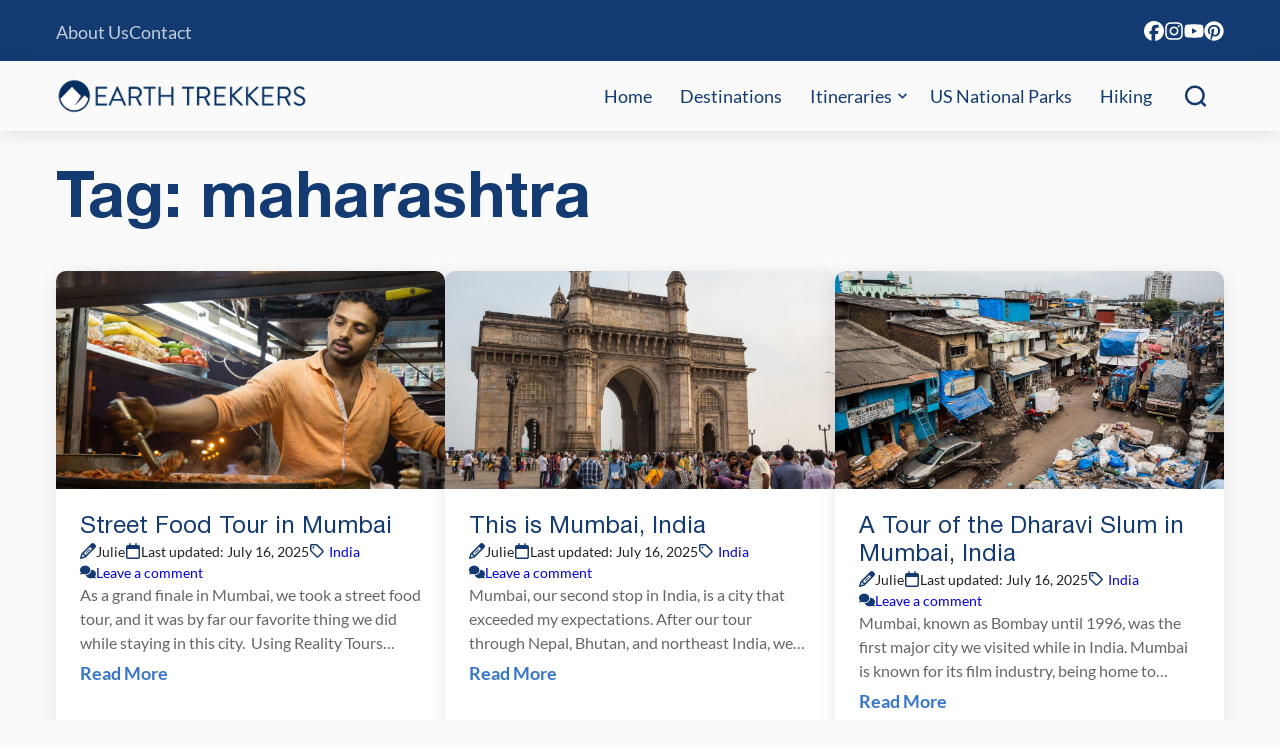

--- FILE ---
content_type: text/html; charset=UTF-8
request_url: https://www.earthtrekkers.com/tag/maharashtra/
body_size: 27379
content:


<!DOCTYPE html>

<html lang="en-US">

<head>

		<meta name='robots' content='max-image-preview:large, noindex,follow' />
	<style></style>
	
	<!-- This site is optimized with the Yoast SEO Premium plugin v26.7 (Yoast SEO v26.7) - https://yoast.com/wordpress/plugins/seo/ -->
	<title>maharashtra Archives &#8211; Earth Trekkers</title>
<link data-rocket-prefetch href="https://exchange.mediavine.com" rel="dns-prefetch">
<link data-rocket-prefetch href="https://scripts.mediavine.com" rel="dns-prefetch">
<link data-rocket-prefetch href="https://www.googletagmanager.com" rel="dns-prefetch">
<link data-rocket-prefetch href="https://securepubads.g.doubleclick.net" rel="dns-prefetch">
<style id="wpr-usedcss">img:is([sizes=auto i],[sizes^="auto," i]){contain-intrinsic-size:3000px 1500px}:where(.wp-block-button__link){border-radius:9999px;box-shadow:none;padding:calc(.667em + 2px) calc(1.333em + 2px);text-decoration:none}:root :where(.wp-block-button .wp-block-button__link.is-style-outline),:root :where(.wp-block-button.is-style-outline>.wp-block-button__link){border:2px solid;padding:.667em 1.333em}:root :where(.wp-block-button .wp-block-button__link.is-style-outline:not(.has-text-color)),:root :where(.wp-block-button.is-style-outline>.wp-block-button__link:not(.has-text-color)){color:currentColor}:root :where(.wp-block-button .wp-block-button__link.is-style-outline:not(.has-background)),:root :where(.wp-block-button.is-style-outline>.wp-block-button__link:not(.has-background)){background-color:initial;background-image:none}:where(.wp-block-calendar table:not(.has-background) th){background:#ddd}:where(.wp-block-columns){margin-bottom:1.75em}:where(.wp-block-columns.has-background){padding:1.25em 2.375em}:where(.wp-block-post-comments input[type=submit]){border:none}:where(.wp-block-cover-image:not(.has-text-color)),:where(.wp-block-cover:not(.has-text-color)){color:#fff}:where(.wp-block-cover-image.is-light:not(.has-text-color)),:where(.wp-block-cover.is-light:not(.has-text-color)){color:#000}:root :where(.wp-block-cover h1:not(.has-text-color)),:root :where(.wp-block-cover h2:not(.has-text-color)),:root :where(.wp-block-cover h3:not(.has-text-color)),:root :where(.wp-block-cover h4:not(.has-text-color)),:root :where(.wp-block-cover h5:not(.has-text-color)),:root :where(.wp-block-cover h6:not(.has-text-color)),:root :where(.wp-block-cover p:not(.has-text-color)){color:inherit}:where(.wp-block-file){margin-bottom:1.5em}:where(.wp-block-file__button){border-radius:2em;display:inline-block;padding:.5em 1em}:where(.wp-block-file__button):is(a):active,:where(.wp-block-file__button):is(a):focus,:where(.wp-block-file__button):is(a):hover,:where(.wp-block-file__button):is(a):visited{box-shadow:none;color:#fff;opacity:.85;text-decoration:none}:where(.wp-block-group.wp-block-group-is-layout-constrained){position:relative}:root :where(.wp-block-image.is-style-rounded img,.wp-block-image .is-style-rounded img){border-radius:9999px}:where(.wp-block-latest-comments:not([style*=line-height] .wp-block-latest-comments__comment)){line-height:1.1}:where(.wp-block-latest-comments:not([style*=line-height] .wp-block-latest-comments__comment-excerpt p)){line-height:1.8}:root :where(.wp-block-latest-posts.is-grid){padding:0}:root :where(.wp-block-latest-posts.wp-block-latest-posts__list){padding-left:0}ol,ul{box-sizing:border-box}:root :where(.wp-block-list.has-background){padding:1.25em 2.375em}:where(.wp-block-navigation.has-background .wp-block-navigation-item a:not(.wp-element-button)),:where(.wp-block-navigation.has-background .wp-block-navigation-submenu a:not(.wp-element-button)){padding:.5em 1em}:where(.wp-block-navigation .wp-block-navigation__submenu-container .wp-block-navigation-item a:not(.wp-element-button)),:where(.wp-block-navigation .wp-block-navigation__submenu-container .wp-block-navigation-submenu a:not(.wp-element-button)),:where(.wp-block-navigation .wp-block-navigation__submenu-container .wp-block-navigation-submenu button.wp-block-navigation-item__content),:where(.wp-block-navigation .wp-block-navigation__submenu-container .wp-block-pages-list__item button.wp-block-navigation-item__content){padding:.5em 1em}:root :where(p.has-background){padding:1.25em 2.375em}:where(p.has-text-color:not(.has-link-color)) a{color:inherit}:where(.wp-block-post-comments-form) input:not([type=submit]),:where(.wp-block-post-comments-form) textarea{border:1px solid #949494;font-family:inherit;font-size:1em}:where(.wp-block-post-comments-form) input:where(:not([type=submit]):not([type=checkbox])),:where(.wp-block-post-comments-form) textarea{padding:calc(.667em + 2px)}:where(.wp-block-post-excerpt){box-sizing:border-box;margin-bottom:var(--wp--style--block-gap);margin-top:var(--wp--style--block-gap)}:where(.wp-block-preformatted.has-background){padding:1.25em 2.375em}:where(.wp-block-search__button){border:1px solid #ccc;padding:6px 10px}:where(.wp-block-search__input){font-family:inherit;font-size:inherit;font-style:inherit;font-weight:inherit;letter-spacing:inherit;line-height:inherit;text-transform:inherit}:where(.wp-block-search__button-inside .wp-block-search__inside-wrapper){border:1px solid #949494;box-sizing:border-box;padding:4px}:where(.wp-block-search__button-inside .wp-block-search__inside-wrapper) .wp-block-search__input{border:none;border-radius:0;padding:0 4px}:where(.wp-block-search__button-inside .wp-block-search__inside-wrapper) .wp-block-search__input:focus{outline:0}:where(.wp-block-search__button-inside .wp-block-search__inside-wrapper) :where(.wp-block-search__button){padding:4px 8px}:root :where(.wp-block-separator.is-style-dots){height:auto;line-height:1;text-align:center}:root :where(.wp-block-separator.is-style-dots):before{color:currentColor;content:"···";font-family:serif;font-size:1.5em;letter-spacing:2em;padding-left:2em}:root :where(.wp-block-site-logo.is-style-rounded){border-radius:9999px}:where(.wp-block-social-links:not(.is-style-logos-only)) .wp-social-link{background-color:#f0f0f0;color:#444}:where(.wp-block-social-links:not(.is-style-logos-only)) .wp-social-link-amazon{background-color:#f90;color:#fff}:where(.wp-block-social-links:not(.is-style-logos-only)) .wp-social-link-bandcamp{background-color:#1ea0c3;color:#fff}:where(.wp-block-social-links:not(.is-style-logos-only)) .wp-social-link-behance{background-color:#0757fe;color:#fff}:where(.wp-block-social-links:not(.is-style-logos-only)) .wp-social-link-bluesky{background-color:#0a7aff;color:#fff}:where(.wp-block-social-links:not(.is-style-logos-only)) .wp-social-link-codepen{background-color:#1e1f26;color:#fff}:where(.wp-block-social-links:not(.is-style-logos-only)) .wp-social-link-deviantart{background-color:#02e49b;color:#fff}:where(.wp-block-social-links:not(.is-style-logos-only)) .wp-social-link-discord{background-color:#5865f2;color:#fff}:where(.wp-block-social-links:not(.is-style-logos-only)) .wp-social-link-dribbble{background-color:#e94c89;color:#fff}:where(.wp-block-social-links:not(.is-style-logos-only)) .wp-social-link-dropbox{background-color:#4280ff;color:#fff}:where(.wp-block-social-links:not(.is-style-logos-only)) .wp-social-link-etsy{background-color:#f45800;color:#fff}:where(.wp-block-social-links:not(.is-style-logos-only)) .wp-social-link-facebook{background-color:#0866ff;color:#fff}:where(.wp-block-social-links:not(.is-style-logos-only)) .wp-social-link-fivehundredpx{background-color:#000;color:#fff}:where(.wp-block-social-links:not(.is-style-logos-only)) .wp-social-link-flickr{background-color:#0461dd;color:#fff}:where(.wp-block-social-links:not(.is-style-logos-only)) .wp-social-link-foursquare{background-color:#e65678;color:#fff}:where(.wp-block-social-links:not(.is-style-logos-only)) .wp-social-link-github{background-color:#24292d;color:#fff}:where(.wp-block-social-links:not(.is-style-logos-only)) .wp-social-link-goodreads{background-color:#eceadd;color:#382110}:where(.wp-block-social-links:not(.is-style-logos-only)) .wp-social-link-google{background-color:#ea4434;color:#fff}:where(.wp-block-social-links:not(.is-style-logos-only)) .wp-social-link-gravatar{background-color:#1d4fc4;color:#fff}:where(.wp-block-social-links:not(.is-style-logos-only)) .wp-social-link-instagram{background-color:#f00075;color:#fff}:where(.wp-block-social-links:not(.is-style-logos-only)) .wp-social-link-lastfm{background-color:#e21b24;color:#fff}:where(.wp-block-social-links:not(.is-style-logos-only)) .wp-social-link-linkedin{background-color:#0d66c2;color:#fff}:where(.wp-block-social-links:not(.is-style-logos-only)) .wp-social-link-mastodon{background-color:#3288d4;color:#fff}:where(.wp-block-social-links:not(.is-style-logos-only)) .wp-social-link-medium{background-color:#000;color:#fff}:where(.wp-block-social-links:not(.is-style-logos-only)) .wp-social-link-meetup{background-color:#f6405f;color:#fff}:where(.wp-block-social-links:not(.is-style-logos-only)) .wp-social-link-patreon{background-color:#000;color:#fff}:where(.wp-block-social-links:not(.is-style-logos-only)) .wp-social-link-pinterest{background-color:#e60122;color:#fff}:where(.wp-block-social-links:not(.is-style-logos-only)) .wp-social-link-pocket{background-color:#ef4155;color:#fff}:where(.wp-block-social-links:not(.is-style-logos-only)) .wp-social-link-reddit{background-color:#ff4500;color:#fff}:where(.wp-block-social-links:not(.is-style-logos-only)) .wp-social-link-skype{background-color:#0478d7;color:#fff}:where(.wp-block-social-links:not(.is-style-logos-only)) .wp-social-link-snapchat{background-color:#fefc00;color:#fff;stroke:#000}:where(.wp-block-social-links:not(.is-style-logos-only)) .wp-social-link-soundcloud{background-color:#ff5600;color:#fff}:where(.wp-block-social-links:not(.is-style-logos-only)) .wp-social-link-spotify{background-color:#1bd760;color:#fff}:where(.wp-block-social-links:not(.is-style-logos-only)) .wp-social-link-telegram{background-color:#2aabee;color:#fff}:where(.wp-block-social-links:not(.is-style-logos-only)) .wp-social-link-threads{background-color:#000;color:#fff}:where(.wp-block-social-links:not(.is-style-logos-only)) .wp-social-link-tiktok{background-color:#000;color:#fff}:where(.wp-block-social-links:not(.is-style-logos-only)) .wp-social-link-tumblr{background-color:#011835;color:#fff}:where(.wp-block-social-links:not(.is-style-logos-only)) .wp-social-link-twitch{background-color:#6440a4;color:#fff}:where(.wp-block-social-links:not(.is-style-logos-only)) .wp-social-link-twitter{background-color:#1da1f2;color:#fff}:where(.wp-block-social-links:not(.is-style-logos-only)) .wp-social-link-vimeo{background-color:#1eb7ea;color:#fff}:where(.wp-block-social-links:not(.is-style-logos-only)) .wp-social-link-vk{background-color:#4680c2;color:#fff}:where(.wp-block-social-links:not(.is-style-logos-only)) .wp-social-link-wordpress{background-color:#3499cd;color:#fff}:where(.wp-block-social-links:not(.is-style-logos-only)) .wp-social-link-whatsapp{background-color:#25d366;color:#fff}:where(.wp-block-social-links:not(.is-style-logos-only)) .wp-social-link-x{background-color:#000;color:#fff}:where(.wp-block-social-links:not(.is-style-logos-only)) .wp-social-link-yelp{background-color:#d32422;color:#fff}:where(.wp-block-social-links:not(.is-style-logos-only)) .wp-social-link-youtube{background-color:red;color:#fff}:where(.wp-block-social-links.is-style-logos-only) .wp-social-link{background:0 0}:where(.wp-block-social-links.is-style-logos-only) .wp-social-link svg{height:1.25em;width:1.25em}:where(.wp-block-social-links.is-style-logos-only) .wp-social-link-amazon{color:#f90}:where(.wp-block-social-links.is-style-logos-only) .wp-social-link-bandcamp{color:#1ea0c3}:where(.wp-block-social-links.is-style-logos-only) .wp-social-link-behance{color:#0757fe}:where(.wp-block-social-links.is-style-logos-only) .wp-social-link-bluesky{color:#0a7aff}:where(.wp-block-social-links.is-style-logos-only) .wp-social-link-codepen{color:#1e1f26}:where(.wp-block-social-links.is-style-logos-only) .wp-social-link-deviantart{color:#02e49b}:where(.wp-block-social-links.is-style-logos-only) .wp-social-link-discord{color:#5865f2}:where(.wp-block-social-links.is-style-logos-only) .wp-social-link-dribbble{color:#e94c89}:where(.wp-block-social-links.is-style-logos-only) .wp-social-link-dropbox{color:#4280ff}:where(.wp-block-social-links.is-style-logos-only) .wp-social-link-etsy{color:#f45800}:where(.wp-block-social-links.is-style-logos-only) .wp-social-link-facebook{color:#0866ff}:where(.wp-block-social-links.is-style-logos-only) .wp-social-link-fivehundredpx{color:#000}:where(.wp-block-social-links.is-style-logos-only) .wp-social-link-flickr{color:#0461dd}:where(.wp-block-social-links.is-style-logos-only) .wp-social-link-foursquare{color:#e65678}:where(.wp-block-social-links.is-style-logos-only) .wp-social-link-github{color:#24292d}:where(.wp-block-social-links.is-style-logos-only) .wp-social-link-goodreads{color:#382110}:where(.wp-block-social-links.is-style-logos-only) .wp-social-link-google{color:#ea4434}:where(.wp-block-social-links.is-style-logos-only) .wp-social-link-gravatar{color:#1d4fc4}:where(.wp-block-social-links.is-style-logos-only) .wp-social-link-instagram{color:#f00075}:where(.wp-block-social-links.is-style-logos-only) .wp-social-link-lastfm{color:#e21b24}:where(.wp-block-social-links.is-style-logos-only) .wp-social-link-linkedin{color:#0d66c2}:where(.wp-block-social-links.is-style-logos-only) .wp-social-link-mastodon{color:#3288d4}:where(.wp-block-social-links.is-style-logos-only) .wp-social-link-medium{color:#000}:where(.wp-block-social-links.is-style-logos-only) .wp-social-link-meetup{color:#f6405f}:where(.wp-block-social-links.is-style-logos-only) .wp-social-link-patreon{color:#000}:where(.wp-block-social-links.is-style-logos-only) .wp-social-link-pinterest{color:#e60122}:where(.wp-block-social-links.is-style-logos-only) .wp-social-link-pocket{color:#ef4155}:where(.wp-block-social-links.is-style-logos-only) .wp-social-link-reddit{color:#ff4500}:where(.wp-block-social-links.is-style-logos-only) .wp-social-link-skype{color:#0478d7}:where(.wp-block-social-links.is-style-logos-only) .wp-social-link-snapchat{color:#fff;stroke:#000}:where(.wp-block-social-links.is-style-logos-only) .wp-social-link-soundcloud{color:#ff5600}:where(.wp-block-social-links.is-style-logos-only) .wp-social-link-spotify{color:#1bd760}:where(.wp-block-social-links.is-style-logos-only) .wp-social-link-telegram{color:#2aabee}:where(.wp-block-social-links.is-style-logos-only) .wp-social-link-threads{color:#000}:where(.wp-block-social-links.is-style-logos-only) .wp-social-link-tiktok{color:#000}:where(.wp-block-social-links.is-style-logos-only) .wp-social-link-tumblr{color:#011835}:where(.wp-block-social-links.is-style-logos-only) .wp-social-link-twitch{color:#6440a4}:where(.wp-block-social-links.is-style-logos-only) .wp-social-link-twitter{color:#1da1f2}:where(.wp-block-social-links.is-style-logos-only) .wp-social-link-vimeo{color:#1eb7ea}:where(.wp-block-social-links.is-style-logos-only) .wp-social-link-vk{color:#4680c2}:where(.wp-block-social-links.is-style-logos-only) .wp-social-link-whatsapp{color:#25d366}:where(.wp-block-social-links.is-style-logos-only) .wp-social-link-wordpress{color:#3499cd}:where(.wp-block-social-links.is-style-logos-only) .wp-social-link-x{color:#000}:where(.wp-block-social-links.is-style-logos-only) .wp-social-link-yelp{color:#d32422}:where(.wp-block-social-links.is-style-logos-only) .wp-social-link-youtube{color:red}:root :where(.wp-block-social-links .wp-social-link a){padding:.25em}:root :where(.wp-block-social-links.is-style-logos-only .wp-social-link a){padding:0}:root :where(.wp-block-social-links.is-style-pill-shape .wp-social-link a){padding-left:.6666666667em;padding-right:.6666666667em}:root :where(.wp-block-tag-cloud.is-style-outline){display:flex;flex-wrap:wrap;gap:1ch}:root :where(.wp-block-tag-cloud.is-style-outline a){border:1px solid;font-size:unset!important;margin-right:0;padding:1ch 2ch;text-decoration:none!important}:root :where(.wp-block-table-of-contents){box-sizing:border-box}:where(.wp-block-term-description){box-sizing:border-box;margin-bottom:var(--wp--style--block-gap);margin-top:var(--wp--style--block-gap)}:where(pre.wp-block-verse){font-family:inherit}.entry-content{counter-reset:footnotes}:root{--wp--preset--font-size--normal:16px;--wp--preset--font-size--huge:42px}.screen-reader-text{border:0;clip-path:inset(50%);height:1px;margin:-1px;overflow:hidden;padding:0;position:absolute;width:1px;word-wrap:normal!important}.screen-reader-text:focus{background-color:#ddd;clip-path:none;color:#444;display:block;font-size:1em;height:auto;left:5px;line-height:normal;padding:15px 23px 14px;text-decoration:none;top:5px;width:auto;z-index:100000}html :where(.has-border-color){border-style:solid}html :where([style*=border-top-color]){border-top-style:solid}html :where([style*=border-right-color]){border-right-style:solid}html :where([style*=border-bottom-color]){border-bottom-style:solid}html :where([style*=border-left-color]){border-left-style:solid}html :where([style*=border-width]){border-style:solid}html :where([style*=border-top-width]){border-top-style:solid}html :where([style*=border-right-width]){border-right-style:solid}html :where([style*=border-bottom-width]){border-bottom-style:solid}html :where([style*=border-left-width]){border-left-style:solid}html :where(img[class*=wp-image-]){height:auto;max-width:100%}:where(figure){margin:0 0 1em}html :where(.is-position-sticky){--wp-admin--admin-bar--position-offset:var(--wp-admin--admin-bar--height,0px)}@media screen and (max-width:600px){html :where(.is-position-sticky){--wp-admin--admin-bar--position-offset:0px}}:root{--wp--preset--aspect-ratio--square:1;--wp--preset--aspect-ratio--4-3:4/3;--wp--preset--aspect-ratio--3-4:3/4;--wp--preset--aspect-ratio--3-2:3/2;--wp--preset--aspect-ratio--2-3:2/3;--wp--preset--aspect-ratio--16-9:16/9;--wp--preset--aspect-ratio--9-16:9/16;--wp--preset--color--black:#000000;--wp--preset--color--cyan-bluish-gray:#abb8c3;--wp--preset--color--white:#ffffff;--wp--preset--color--pale-pink:#f78da7;--wp--preset--color--vivid-red:#cf2e2e;--wp--preset--color--luminous-vivid-orange:#ff6900;--wp--preset--color--luminous-vivid-amber:#fcb900;--wp--preset--color--light-green-cyan:#7bdcb5;--wp--preset--color--vivid-green-cyan:#00d084;--wp--preset--color--pale-cyan-blue:#8ed1fc;--wp--preset--color--vivid-cyan-blue:#0693e3;--wp--preset--color--vivid-purple:#9b51e0;--wp--preset--color--main:#222222;--wp--preset--color--primary:#133b72;--wp--preset--color--secondary:#DFECF4;--wp--preset--color--tertiary:#3775CA;--wp--preset--color--quaternary:#fa9120;--wp--preset--color--quinary:#00a1c9;--wp--preset--color--background:#ffffff;--wp--preset--color--background-2:#fafafa;--wp--preset--color--background-3:#f2f2f2;--wp--preset--color--background-4:#666666;--wp--preset--color--background-5:#f5f4f2;--wp--preset--color--background-6:#dcf1fc;--wp--preset--gradient--vivid-cyan-blue-to-vivid-purple:linear-gradient(135deg,rgba(6, 147, 227, 1) 0%,rgb(155, 81, 224) 100%);--wp--preset--gradient--light-green-cyan-to-vivid-green-cyan:linear-gradient(135deg,rgb(122, 220, 180) 0%,rgb(0, 208, 130) 100%);--wp--preset--gradient--luminous-vivid-amber-to-luminous-vivid-orange:linear-gradient(135deg,rgba(252, 185, 0, 1) 0%,rgba(255, 105, 0, 1) 100%);--wp--preset--gradient--luminous-vivid-orange-to-vivid-red:linear-gradient(135deg,rgba(255, 105, 0, 1) 0%,rgb(207, 46, 46) 100%);--wp--preset--gradient--very-light-gray-to-cyan-bluish-gray:linear-gradient(135deg,rgb(238, 238, 238) 0%,rgb(169, 184, 195) 100%);--wp--preset--gradient--cool-to-warm-spectrum:linear-gradient(135deg,rgb(74, 234, 220) 0%,rgb(151, 120, 209) 20%,rgb(207, 42, 186) 40%,rgb(238, 44, 130) 60%,rgb(251, 105, 98) 80%,rgb(254, 248, 76) 100%);--wp--preset--gradient--blush-light-purple:linear-gradient(135deg,rgb(255, 206, 236) 0%,rgb(152, 150, 240) 100%);--wp--preset--gradient--blush-bordeaux:linear-gradient(135deg,rgb(254, 205, 165) 0%,rgb(254, 45, 45) 50%,rgb(107, 0, 62) 100%);--wp--preset--gradient--luminous-dusk:linear-gradient(135deg,rgb(255, 203, 112) 0%,rgb(199, 81, 192) 50%,rgb(65, 88, 208) 100%);--wp--preset--gradient--pale-ocean:linear-gradient(135deg,rgb(255, 245, 203) 0%,rgb(182, 227, 212) 50%,rgb(51, 167, 181) 100%);--wp--preset--gradient--electric-grass:linear-gradient(135deg,rgb(202, 248, 128) 0%,rgb(113, 206, 126) 100%);--wp--preset--gradient--midnight:linear-gradient(135deg,rgb(2, 3, 129) 0%,rgb(40, 116, 252) 100%);--wp--preset--gradient--gradient-1:linear-gradient(90deg, rgba(0, 0, 0, .3) 0%, rgba(0, 0, 0, .3) 100%);--wp--preset--font-size--small:13px;--wp--preset--font-size--medium:20px;--wp--preset--font-size--large:36px;--wp--preset--font-size--x-large:42px;--wp--preset--font-size--font-size-1:16px;--wp--preset--font-size--font-size-2:18px;--wp--preset--font-size--font-size-base:22px;--wp--preset--font-size--font-size-3:24px;--wp--preset--font-size--font-size-mid:32px;--wp--preset--font-size--font-size-mid-fluid:clamp(24px, calc(1.5rem + ((1vw - 6px) * 1.4085)), 32px);--wp--preset--font-size--font-size-4:36px;--wp--preset--font-size--font-size-4-fluid:clamp(32px, calc(2rem + ((1vw - 6px) * 0.6667)), 36px);--wp--preset--font-size--font-size-5:40px;--wp--preset--font-size--font-size-5-fluid:clamp(36px, calc(2.25rem + ((1vw - 6px) * 0.6667)), 40px);--wp--preset--font-size--font-size-6:64px;--wp--preset--font-size--font-size-6-fluid:clamp(40px, calc(2.5rem + ((1vw - 6px) * 4)), 64px);--wp--preset--font-size--font-size-7:clamp(48px, calc(3rem + ((1vw - 6px) * 8.4507)), 96px);--wp--preset--font-family--primary-font:Lato;--wp--preset--font-family--secondary-font:Helvetica;--wp--preset--spacing--20:0.44rem;--wp--preset--spacing--30:0.67rem;--wp--preset--spacing--40:1rem;--wp--preset--spacing--50:1.5rem;--wp--preset--spacing--60:2.25rem;--wp--preset--spacing--70:3.38rem;--wp--preset--spacing--80:5.06rem;--wp--preset--spacing--tiny:8px;--wp--preset--spacing--small:16px;--wp--preset--spacing--medium:clamp(24px, calc(1.5rem + ((1vw - 7.68px) * 1.5625)), 32px);--wp--preset--spacing--large:clamp(32px, calc(2rem + ((1vw - 7.68px) * 3.125)), 48px);--wp--preset--spacing--x-large:clamp(48px, calc(3rem + ((1vw - 6px) * 2.8169)), 64px);--wp--preset--spacing--xx-large:clamp(54px, calc(3.375rem + ((1vw - 6px) * 4.5775)), 80px);--wp--preset--spacing--xxx-large:clamp(64px, calc(4rem + ((1vw - 6px) * 5.6338)), 96px);--wp--preset--shadow--natural:6px 6px 9px rgba(0, 0, 0, .2);--wp--preset--shadow--deep:12px 12px 50px rgba(0, 0, 0, .4);--wp--preset--shadow--sharp:6px 6px 0px rgba(0, 0, 0, .2);--wp--preset--shadow--outlined:6px 6px 0px -3px rgba(255, 255, 255, 1),6px 6px rgba(0, 0, 0, 1);--wp--preset--shadow--crisp:6px 6px 0px rgba(0, 0, 0, 1);--wp--custom--color--primary-hover:#8a1259;--wp--custom--color--secondary-hover:#208b90;--wp--custom--color--link:var(--wp--preset--color--primary);--wp--custom--font-weight--thin:100;--wp--custom--font-weight--extra-light:200;--wp--custom--font-weight--light:300;--wp--custom--font-weight--regular:400;--wp--custom--font-weight--medium:500;--wp--custom--font-weight--semi-bold:600;--wp--custom--font-weight--bold:700;--wp--custom--font-weight--extra-bold:800;--wp--custom--font-weight--black:900;--wp--custom--font-size--body-default:var(--wp--preset--font-size--font-size-base);--wp--custom--forms--border-color:var(--wp--preset--color--primary);--wp--custom--forms--border-color-focus:var(--wp--preset--color--main);--wp--custom--forms--border-radius:12px;--wp--custom--forms--border-width:1px;--wp--custom--forms--font-size:16px;--wp--custom--forms--input-padding-vertical:12px;--wp--custom--forms--input-padding-horizontal:16px;--wp--custom--forms--spacing-column:var(--wp--custom--spacing--column-gap);--wp--custom--forms--spacing-row:var(--wp--custom--spacing--column-gap);--wp--custom--forms--text-color:var(--wp--preset--color--main);--wp--custom--layout--thin:950px;--wp--custom--layout--default:1168px;--wp--custom--layout--wide:calc( var(--wp--custom--layout--default) + 250px);--wp--custom--layout--sidebar:300px;--wp--custom--spacing--block-gap:24px;--wp--custom--spacing--column-gap:var(--wp--custom--spacing--block-gap);--wp--custom--spacing--viewport-padding:var(--wp--preset--spacing--medium)}:root{--wp--style--global--content-size:var(--wp--custom--layout--default);--wp--style--global--wide-size:var(--wp--custom--layout--wide)}:where(body){margin:0}:where(.wp-site-blocks)>*{margin-block-start:var(--wp--custom--spacing--block-gap);margin-block-end:0}:where(.wp-site-blocks)>:first-child{margin-block-start:0}:where(.wp-site-blocks)>:last-child{margin-block-end:0}:root{--wp--style--block-gap:var(--wp--custom--spacing--block-gap)}:root :where(.is-layout-flow)>:first-child{margin-block-start:0}:root :where(.is-layout-flow)>:last-child{margin-block-end:0}:root :where(.is-layout-flow)>*{margin-block-start:var(--wp--custom--spacing--block-gap);margin-block-end:0}:root :where(.is-layout-constrained)>:first-child{margin-block-start:0}:root :where(.is-layout-constrained)>:last-child{margin-block-end:0}:root :where(.is-layout-constrained)>*{margin-block-start:var(--wp--custom--spacing--block-gap);margin-block-end:0}:root :where(.is-layout-flex){gap:var(--wp--custom--spacing--block-gap)}:root :where(.is-layout-grid){gap:var(--wp--custom--spacing--block-gap)}body{background-color:var(--wp--preset--color--background-2);color:var(--wp--preset--color--main);font-family:var(--wp--preset--font-family--primary-font);font-size:var(--wp--custom--font-size--body-default);line-height:var(--wp--custom--line-height--normal);--wp--style--root--padding-top:0;--wp--style--root--padding-right:var(--wp--preset--spacing--medium);--wp--style--root--padding-bottom:0;--wp--style--root--padding-left:var(--wp--preset--spacing--medium)}a:where(:not(.wp-element-button)){color:#3493e5;text-decoration:underline}:root :where(.wp-element-button,.wp-block-button__link){background-color:#32373c;border-width:0;color:#fff;font-family:inherit;font-size:inherit;line-height:inherit;padding:calc(.667em + 2px) calc(1.333em + 2px);text-decoration:none}:root :where(.wp-block-button .wp-block-button__link){background-color:transparent;border-color:var(--wp--preset--color--primary);color:var(--wp--preset--color--primary);padding-top:12px;padding-right:20px;padding-bottom:12px;padding-left:20px}:root :where(.wp-block-columns-is-layout-flow)>:first-child{margin-block-start:0}:root :where(.wp-block-columns-is-layout-flow)>:last-child{margin-block-end:0}:root :where(.wp-block-columns-is-layout-flow)>*{margin-block-start:var(--wp--custom--spacing--column-gap);margin-block-end:0}:root :where(.wp-block-columns-is-layout-constrained)>:first-child{margin-block-start:0}:root :where(.wp-block-columns-is-layout-constrained)>:last-child{margin-block-end:0}:root :where(.wp-block-columns-is-layout-constrained)>*{margin-block-start:var(--wp--custom--spacing--column-gap);margin-block-end:0}:root :where(.wp-block-columns-is-layout-flex){gap:var(--wp--custom--spacing--column-gap)}:root :where(.wp-block-columns-is-layout-grid){gap:var(--wp--custom--spacing--column-gap)}:root :where(.wp-block-pullquote){font-size:1.5em;line-height:1.6}:root{--ep-default-icon-color:#82878c}@font-face{font-family:Lato;font-style:normal;font-stretch:normal;font-display:swap;font-weight:400;src:url('https://www.earthtrekkers.com/wp-content/themes/earth-trekkers-2025/assets/fonts/lato-v24-latin-regular.woff2') format('woff2')}@font-face{font-family:Lato;font-style:italic;font-stretch:normal;font-display:swap;font-weight:400;src:url('https://www.earthtrekkers.com/wp-content/themes/earth-trekkers-2025/assets/fonts/lato-v24-latin-italic.woff2') format('woff2')}@font-face{font-family:Lato;font-style:normal;font-stretch:normal;font-display:swap;font-weight:300;src:url('https://www.earthtrekkers.com/wp-content/themes/earth-trekkers-2025/assets/fonts/lato-v24-latin-300.woff2') format('woff2')}@font-face{font-family:Lato;font-style:italic;font-stretch:normal;font-display:swap;font-weight:300;src:url('https://www.earthtrekkers.com/wp-content/themes/earth-trekkers-2025/assets/fonts/lato-v24-latin-300italic.woff2') format('woff2')}@font-face{font-family:Lato;font-style:normal;font-stretch:normal;font-display:swap;font-weight:700;src:url('https://www.earthtrekkers.com/wp-content/themes/earth-trekkers-2025/assets/fonts/lato-v24-latin-700.woff2') format('woff2')}@font-face{font-family:Lato;font-style:italic;font-stretch:normal;font-display:swap;font-weight:700;src:url('https://www.earthtrekkers.com/wp-content/themes/earth-trekkers-2025/assets/fonts/lato-v24-latin-700italic.woff2') format('woff2')}@font-face{font-family:Lato;font-style:normal;font-stretch:normal;font-display:swap;font-weight:900;src:url('https://www.earthtrekkers.com/wp-content/themes/earth-trekkers-2025/assets/fonts/lato-v24-latin-900.woff2') format('woff2')}@font-face{font-family:Lato;font-style:italic;font-stretch:normal;font-display:swap;font-weight:900;src:url('https://www.earthtrekkers.com/wp-content/themes/earth-trekkers-2025/assets/fonts/lato-v24-latin-900italic.woff2') format('woff2')}@font-face{font-family:Helvetica;font-style:normal;font-stretch:normal;font-display:swap;font-weight:400;src:url('https://www.earthtrekkers.com/wp-content/themes/earth-trekkers-2025/assets/fonts/helvetica.woff2') format('woff2')}@font-face{font-family:Helvetica;font-style:italic;font-stretch:normal;font-display:swap;font-weight:400;src:url('https://www.earthtrekkers.com/wp-content/themes/earth-trekkers-2025/assets/fonts/helvetica-italic.woff2') format('woff2')}@font-face{font-family:Helvetica;font-style:normal;font-stretch:normal;font-display:swap;font-weight:600;src:url('https://www.earthtrekkers.com/wp-content/themes/earth-trekkers-2025/assets/fonts/helvetica-bold.woff2') format('woff2')}@font-face{font-family:Helvetica;font-style:italic;font-stretch:normal;font-display:swap;font-weight:600;src:url('https://www.earthtrekkers.com/wp-content/themes/earth-trekkers-2025/assets/fonts/helvetica-bold-italic.woff2') format('woff2')}body,button,input,p,select,textarea{height:auto;min-height:auto;color:var(--wp--preset--color--main);font-size:var(--wp--custom--font-size--body-default);line-height:1.5;font-weight:400}body .gform_wrapper.gravity-theme button.gform_button,input[type=button],input[type=button][disabled]:focus,input[type=button][disabled]:hover,input[type=submit],input[type=submit][disabled]:focus,input[type=submit][disabled]:hover{display:inline-block;padding:12px 20px;height:auto;border:1px solid var(--wp--preset--color--primary);background:0 0;color:var(--wp--preset--color--primary);font-size:var(--wp--preset--font-size--font-size-2);cursor:pointer;border-radius:48px}body .gform_wrapper.gravity-theme button.gform_button:focus,body .gform_wrapper.gravity-theme button.gform_button:hover,input[type=button]:focus,input[type=button]:hover,input[type=button][disabled]:focus,input[type=button][disabled]:hover,input[type=submit]:focus,input[type=submit]:hover,input[type=submit][disabled]:focus,input[type=submit][disabled]:hover{border-color:var(--wp--preset--color--primary);background:var(--wp--preset--color--primary);color:#fff;text-decoration:none}.block-destinations-slider__nav-button,.block-recent-posts__slide-nav button,.block-related-posts__slide-nav button,.block-testimonials__nav-button{padding:0;margin:0;border:none;background-color:transparent}body .gform_wrapper.gravity-theme .gfield_label{width:100%;text-align:left;font-weight:600;margin-bottom:5px;display:inline-block;font-size:var(--wp--custom--forms--font-size)}.block-destinations-slider__nav-button,.block-recent-posts__slide-nav button circle,.block-related-posts__slide-nav button circle,.block-testimonials__nav-button,.button,.loop-item-alt::before,.mobile-navigation-icon,.mobile-navigation-icon span,.nav-primary>ul.menu>.menu-item>.sub-menu,.social-media__link svg,a,button,input:focus,input[type=button],input[type=submit],textarea:focus{transition:all .2s ease-in-out}h1,h2,h3,h4,h5,h6{color:var(--wp--preset--color--primary);font-family:var(--wp--preset--font-family--secondary-font);line-height:1.2;font-weight:600}h1:not(.has-text-color) a,h2:not(.has-text-color) a,h3:not(.has-text-color) a,h4:not(.has-text-color) a,h5:not(.has-text-color) a,h6:not(.has-text-color) a{color:var(--wp--preset--color--main)}h1:not(.has-text-color) a:hover,h2:not(.has-text-color) a:hover,h3:not(.has-text-color) a:hover,h4:not(.has-text-color) a:hover,h5:not(.has-text-color) a:hover,h6:not(.has-text-color) a:hover{color:var(--wp--preset--color--primary);text-decoration:none}h1 a,h2 a,h3 a,h4 a,h5 a,h6 a{text-decoration:none}h1{font-size:var(--wp--preset--font-size--font-size-6-fluid)}h2{font-size:var(--wp--preset--font-size--font-size-5-fluid)}h3{font-size:var(--wp--preset--font-size--font-size-4-fluid)}h4{font-size:var(--wp--preset--font-size--font-size-mid)}h5{font-size:var(--wp--preset--font-size--font-size-3)}h6{font-size:var(--wp--preset--font-size--font-size-3)}html{line-height:1.15;-webkit-text-size-adjust:100%}@media (prefers-reduced-motion:no-preference){html{scroll-behavior:smooth}}body{margin:0}hr{box-sizing:content-box;height:0;overflow:visible}pre{font-family:monospace,monospace;font-size:1em}a{background-color:transparent}abbr[title]{border-bottom:none;text-decoration:underline;-webkit-text-decoration:underline dotted;text-decoration:underline dotted}strong{font-weight:bolder}code,kbd,samp{font-family:monospace,monospace;font-size:1em}small{font-size:80%}sub,sup{font-size:75%;line-height:0;position:relative;vertical-align:baseline}sub{bottom:-.25em}sup{top:-.5em}mark{padding:0;background-color:transparent}img{border-style:none}button,input,optgroup,select,textarea{font-family:inherit;font-size:100%;line-height:1.15;margin:0}button,input{overflow:visible}button,select{text-transform:none}[type=button],[type=submit],button{-moz-appearance:button;appearance:button;-webkit-appearance:button}[type=button]::-moz-focus-inner,[type=submit]::-moz-focus-inner,button::-moz-focus-inner{border-style:none;padding:0}[type=button]:-moz-focusring,[type=submit]:-moz-focusring,button:-moz-focusring{outline:ButtonText dotted 1px}fieldset{padding:.35em .75em .625em}legend{box-sizing:border-box;color:inherit;display:table;max-width:100%;padding:0;white-space:normal}progress{vertical-align:baseline}textarea{overflow:auto}[type=checkbox],[type=radio]{box-sizing:border-box;padding:0}[type=number]::-webkit-inner-spin-button,[type=number]::-webkit-outer-spin-button{height:auto}[type=search]{-moz-appearance:textfield;appearance:textfield;-webkit-appearance:textfield;outline-offset:-2px}[type=search]::-webkit-search-decoration{-webkit-appearance:none}::-webkit-file-upload-button{-webkit-appearance:button;font:inherit}details{display:block}summary{display:list-item}template{display:none}[hidden]{display:none}a{background-color:transparent;text-decoration:none}a:hover{color:#2bc4ba}a[href^=tel],a[href^=tel]:hover{color:var(--wp--preset--color--main)}ol,ul{margin:0;padding:0}strong{font-weight:600}em,i{font-style:italic}code{padding:.125em .25em;background-color:#424242}pre{margin:0 0 1.75em;padding:1.75em;max-width:100%;border:1px solid #424242;line-height:1.3125;overflow:auto;white-space:pre;white-space:pre-wrap;word-wrap:break-word}:root{--wp--style--block-gap:var(--wp--custom--spacing--block-gap);--gallery-block--gutter-size:var(--wp--custom--spacing--column-gap)}@media (max-width:781px){:root{--gallery-block--gutter-size:calc(var(--wp--custom--spacing--column-gap) * 0.75)}.loop-wrapper{grid-template-columns:repeat(2,1fr)}}svg:not(:root){overflow:hidden}img{border:none;max-width:100%;height:auto}iframe{max-width:100%}.entry-content iframe{width:100%}html,input[type=search]{box-sizing:border-box}*,::after,::before{box-sizing:inherit}.screen-reader-text,.screen-reader-text span{border:0;clip:rect(0,0,0,0);height:1px;overflow:hidden;position:absolute!important;width:1px;word-wrap:normal!important}.screen-reader-text:focus{display:block;clip:auto!important;height:auto;width:auto;padding:15px 23px 14px;font-size:1em;font-weight:700;color:#333;background:#fff;z-index:100000;text-decoration:none;box-shadow:0 0 2px 2px rgba(0,0,0,.6)}.archive-header{padding:var(--wp--preset--spacing--medium) 0}.archive-header>*{display:block;margin-left:auto;margin-right:auto;max-width:var(--wp--custom--layout--thin)}.archive-header>:last-child{margin-bottom:0}.loop-wrapper{display:flex;flex-wrap:wrap;-moz-column-gap:24px;column-gap:24px;row-gap:24px;max-width:var(--wp--custom--layout--thin);width:100%;margin:0 auto}.default-layout .loop-wrapper{max-width:var(--wp--custom--layout--default)}.loop-item{display:flex;flex-wrap:wrap;align-content:flex-start;flex-grow:1;width:calc((100% - 48px)/ 3);box-shadow:0 4px 18px rgba(25,25,25,.1);border-radius:10px;overflow:hidden;background-color:#fff;transition:box-shadow .2s ease-in-out}.loop-item:hover{box-shadow:0 4px 12px 8px #e0e0e0}@media (max-width:781px){.loop-item{width:calc((100% - 24px)/ 2)}}@media (max-width:600px){:root{--gallery-block--gutter-size:calc(var(--wp--custom--spacing--column-gap) * 0.5)}.loop-wrapper{grid-template-columns:1fr}.loop-item{width:100%}}.loop-item__thumbnail{width:100%}.loop-item__thumbnail img{display:block;width:100%}.loop-item__content{display:flex;flex-wrap:wrap;row-gap:16px;align-items:flex-start;padding:24px}.loop-item__title{font-size:24px;font-weight:400;margin-top:0;margin-bottom:0;width:100%}.loop-item__title a{color:var(--wp--preset--color--primary)!important}.loop-item__byline{display:flex;flex-wrap:wrap;gap:8px}.loop-item__byline *{font-size:14px;text-decoration:none}.loop-item__byline span{display:flex;align-items:center;gap:4px;flex-wrap:wrap}.loop-item__byline span svg{fill:var(--wp--preset--color--primary)}.loop-item__byline span.loop-item__categories{gap:0}.loop-item__byline span.loop-item__categories a{margin-left:4px}.loop-item__excerpt p{margin:0;color:var(--wp--preset--color--background-4);font-size:16px;display:-webkit-box;line-clamp:3;-webkit-line-clamp:3;-webkit-box-orient:vertical;overflow:hidden;text-overflow:ellipsis}.loop-item__readmore a{font-weight:600;text-decoration:none;color:var(--wp--preset--color--tertiary);font-size:var(--wp--preset--font-size--font-size-2)}.loop-item__readmore a:hover{color:var(--wp--preset--color--primary)}.loop-item-alt{position:relative;border-radius:16px;overflow:hidden;display:flex;align-items:flex-end;flex-grow:1;min-height:clamp(440px,27.5rem + (1vw - 7.68px) * 32.4074,580px);width:calc((100% - 48px)/ 3)}@media (max-width:781px){.loop-item-alt{width:calc((100% - 24px)/ 2)}}@media (max-width:600px){.loop-item-alt{width:100%}}.loop-item-alt::before{content:"";text-decoration:none;position:absolute;top:0;left:0;width:100%;height:100%;background:#000;background:linear-gradient(0deg,rgba(0,0,0,.6) 0,rgba(0,0,0,0) 80%);z-index:2;opacity:0}.loop-item-alt>a{text-decoration:none;position:absolute;top:0;left:0;width:100%;height:100%;z-index:4}.loop-item-alt:focus-within::before,.loop-item-alt:focus::before,.loop-item-alt:hover::before{opacity:1;background:#000;background:linear-gradient(0deg,rgba(0,0,0,.6) 0,rgba(0,0,0,0) 100%)}.flickity-enabled{position:relative}.flickity-enabled:focus{outline:0}.flickity-enabled.is-draggable{-webkit-tap-highlight-color:transparent;-webkit-user-select:none;-moz-user-select:none;user-select:none}.flickity-enabled.is-draggable .flickity-viewport{cursor:move;cursor:grab}.flickity-enabled.is-draggable .flickity-viewport.is-pointer-down{cursor:grabbing}.flickity-viewport{overflow:hidden;position:relative;height:100%}.flickity-slider{position:absolute;width:100%;height:100%}.flickity-prev-next-button{position:absolute;top:50%;width:28px;height:28px;border:none;background-color:transparent;cursor:pointer}.flickity-prev-next-button:hover{background-color:transparent}.flickity-prev-next-button:focus{outline:0;box-shadow:none}.flickity-prev-next-button:active{opacity:.6}.flickity-prev-next-button.previous{left:-40px}.flickity-prev-next-button.next{right:-40px}@media (max-width:1375px){.flickity-prev-next-button.previous{left:20px}.flickity-prev-next-button.next{right:20px}}@media (max-width:850px){.flickity-prev-next-button.previous{left:10px}.flickity-prev-next-button.next{right:10px}}.flickity-prev-next-button:disabled{cursor:auto}.flickity-prev-next-button:disabled .arrow{fill:#ddd}.flickity-prev-next-button svg{position:absolute;left:0;top:0;width:100%;height:100%}.flickity-prev-next-button.next svg{left:auto;right:0;top:0}.flickity-prev-next-button .arrow{fill:var(--wp--preset--color--primary)}.site-footer{width:100%;padding:var(--wp--preset--spacing--xx-large) var(--wp--custom--spacing--viewport-padding);background-color:var(--wp--preset--color--primary)}.site-footer *{color:#fff}.site-footer>.wrap{max-width:var(--wp--custom--layout--default);margin:0 auto;display:flex;-moz-column-gap:clamp(32px,2rem + (1vw - 7.68px) * 20.3704,120px);column-gap:clamp(32px,2rem + (1vw - 7.68px) * 20.3704,120px);row-gap:32px;flex-wrap:wrap}.site-footer__newsletter{width:350px}@media (max-width:1050px){.site-footer__newsletter{width:100%}}.site-footer__newsletter-inner{border:1px solid #fff;padding:24px;border-radius:16px;display:flex;flex-direction:column;gap:16px}.site-footer__newsletter-inner .gform_wrapper.gravity-theme input[type=email],.site-footer__newsletter-inner .gform_wrapper.gravity-theme input[type=text],.site-footer__newsletter-inner .gform_wrapper.gravity-theme textarea select{border-color:#fff;background:0 0;color:#fff}.site-footer__newsletter-inner .gform_wrapper.gravity-theme input[type=email]:focus,.site-footer__newsletter-inner .gform_wrapper.gravity-theme input[type=text]:focus,.site-footer__newsletter-inner .gform_wrapper.gravity-theme textarea select:focus{border-color:var(--wp--preset--color--tertiary);background:0 0;color:#fff}.site-footer__newsletter-inner .gform_wrapper.gravity-theme .gform_footer{padding-bottom:0}.site-footer__newsletter-inner .gform_wrapper.gravity-theme button.gform_button{color:#fff;border-color:#fff;margin-bottom:0}.site-footer__newsletter-inner .gform_wrapper.gravity-theme .gform_validation_errors{padding:12px}.site-footer__newsletter-inner .gform_wrapper.gravity-theme .gform_validation_errors .gform-icon{display:none}.site-footer__newsletter-inner input::-moz-placeholder{color:#fff}.site-footer__newsletter-inner input::placeholder{color:#fff}.site-footer__newsletter-header{font-size:24px}.site-footer__content{flex:1;display:flex;flex-wrap:wrap;gap:32px}.site-footer__column{flex:1;display:flex;flex-direction:column;row-gap:16px}.site-footer__column.site-footer__column--3{min-width:325px}.site-footer__column-header{font-size:12px;text-transform:uppercase;letter-spacing:1px;color:var(--wp--preset--color--secondary)}.site-footer__content-bottom{width:100%;display:flex;-moz-column-gap:64px;column-gap:64px;row-gap:32px;flex-wrap:wrap;justify-content:space-between}.site-footer__logo{display:flex;justify-content:flex-end}.site-footer__logo img{display:block;width:246px}.site-footer__copyright p,.site-footer__under-copyright p{margin:0 0 16px;color:var(--wp--preset--color--background-3);font-size:12px;width:100%;text-align:right}@media (max-width:600px){.site-footer__column.site-footer__column--3{min-width:100%}.site-footer__logo{justify-content:flex-start}.site-footer__copyright p,.site-footer__under-copyright p{text-align:left}}.site-footer__copyright p:last-child,.site-footer__under-copyright p:last-child{margin-bottom:0}.menu--footer{list-style-type:none}.menu--footer li{margin-bottom:6px}.menu--footer li:last-child{margin-bottom:0}.menu--footer li a{font-size:16px;text-decoration:none}.menu--footer li a:hover{color:var(--wp--preset--color--secondary)}.menu--terms{list-style-type:none;display:flex;-moz-column-gap:32px;column-gap:32px;row-gap:12px;align-items:center}.menu--terms li a{color:var(--wp--preset--color--background-3);font-size:12px;text-decoration:none}.menu--terms li a:hover{opacity:1}.site-header{width:100%;position:relative;padding:0 var(--wp--custom--spacing--viewport-padding);height:70px;box-shadow:0 4px 18px rgba(25,25,25,.1);z-index:5}.site-header>.wrap{width:100%;height:70px;max-width:var(--wp--custom--layout--default);margin:0 auto;display:flex;flex-wrap:wrap;justify-content:space-between;align-items:center}.site-header__logo{display:flex}.site-header__logo img{display:block}.top-banner{display:block;width:100%;background-color:var(--wp--preset--color--primary);padding:14px var(--wp--custom--spacing--viewport-padding)}.top-banner__inner{display:flex;justify-content:space-between;flex-wrap:wrap;gap:16px;width:100%;max-width:var(--wp--custom--layout--default);margin:0 auto}.home .top-banner{position:absolute;top:0;left:0;background-color:transparent;z-index:101}.home .top-banner .nav-top ul li a{color:#000}.home .top-banner .nav-top ul li a:hover{color:var(--wp--preset--color--primary)}.home .top-banner .social-media.social-media__header .social-media__link svg{fill:#000}.home .top-banner .social-media.social-media__header .social-media__link:focus svg,.home .top-banner .social-media.social-media__header .social-media__link:hover svg{fill:var(--wp--preset--color--primary)}.nav-top ul{list-style-type:none;display:flex;flex-wrap:wrap;-moz-column-gap:30px;column-gap:30px;row-gap:8px}.nav-top ul li a{color:#fff;opacity:.75;text-decoration:none;font-size:var(--wp--preset--font-size--font-size-2)}@media (max-width:600px){.top-banner{padding-top:10px;padding-bottom:10px}.nav-top ul{-moz-column-gap:16px;column-gap:16px}.nav-top ul li a{font-size:16px}html #wpadminbar{position:fixed}}.nav-top ul li a:hover{opacity:1}.site-inner{width:100%;overflow:hidden;padding:0 var(--wp--custom--spacing--viewport-padding)}.entry-content>:last-child{margin-bottom:0}.nav-primary>ul.menu{display:flex;flex-wrap:wrap}.nav-primary>ul.menu>.menu-item{list-style:none;position:relative}.nav-primary>ul.menu>.menu-item a{border:none;color:var(--wp--preset--color--primary);display:block;font-size:18px;line-height:22px;padding:24px 14px;position:relative;text-decoration:none}@media (min-width:1001px){.nav-primary{display:block!important}.nav-primary>ul.menu>.menu-item{max-height:70px}.nav-primary>ul.menu>.menu-item:focus-within>.sub-menu,.nav-primary>ul.menu>.menu-item:hover>.sub-menu{left:auto;opacity:1}.nav-primary>ul.menu>.menu-item a:focus-within,.nav-primary>ul.menu>.menu-item a:hover{color:var(--wp--preset--color--tertiary);text-decoration:none}.nav-primary>ul.menu>.menu-item>a::before{content:"";position:absolute;top:0;left:0;width:100%;height:5px;background-color:var(--wp--preset--color--tertiary);opacity:0;transition:.2s all ease-in-out}}.nav-primary>ul.menu>.menu-item a:focus-within::before,.nav-primary>ul.menu>.menu-item a:hover::before{opacity:1}@media (max-width:1000px){.nav-primary{display:none;position:absolute;top:100%;width:100vw;margin-left:calc(var(--wp--custom--spacing--viewport-padding) * -1);margin-right:calc(var(--wp--custom--spacing--viewport-padding) * -1);background-color:var(--wp--preset--color--secondary);z-index:100}.nav-primary>ul.menu>.menu-item{width:100%}.nav-primary>ul.menu>.menu-item.open>.sub-menu{display:block}.nav-primary>ul.menu>.menu-item.open>button{transform:rotate(180deg);border-left:none;border-right:1px solid rgba(0,0,0,.05)}.nav-primary>ul.menu>.menu-item:not(.menu-button){border-top:1px solid rgba(0,0,0,.05)}.nav-primary>ul.menu>.menu-item a{padding:18px var(--wp--custom--spacing--viewport-padding)}.nav-primary>ul.menu>.menu-item a:focus,.nav-primary>ul.menu>.menu-item a:focus-visible,.nav-primary>ul.menu>.menu-item a:focus-within,.nav-primary>ul.menu>.menu-item a:hover{outline:0}}.nav-primary>ul.menu>.menu-item:hover>a::before{opacity:1}.nav-primary>ul.menu>.menu-item button{background:0 0;border:none;border-radius:0;box-shadow:none;padding:0;outline:0;cursor:pointer;position:absolute;line-height:0;right:0;top:0;width:48px;height:59px;display:flex;justify-content:center;align-items:center;border-left:1px solid rgba(0,0,0,.05)}.nav-primary>ul.menu>.menu-item button:focus{outline:rgba(0,0,255,.5) solid 2px;border-radius:4px}.nav-primary>ul.menu>.menu-item button svg{width:20px;height:20px}.nav-primary>ul.menu>.menu-item.menu-item-has-children>a{padding-right:24px}@media (min-width:1001px){.nav-primary>ul.menu>.menu-item button{display:none}.nav-primary>ul.menu>.menu-item.menu-item-has-children>a::after{content:"";background-image:url("https://www.earthtrekkers.com/wp-content/themes/earth-trekkers-2025/assets/images/icons/menu-dropdown.svg");width:9px;height:6px;background-size:cover;position:absolute;top:32px;right:9px}}.nav-primary>ul.menu>.menu-item.menu-search a::after{content:"";background-image:url("https://www.earthtrekkers.com/wp-content/themes/earth-trekkers-2025/assets/images/icons/search-icon.svg");width:30px;height:30px;display:block;transform:translateY(-4px)}.nav-primary>ul.menu>.menu-item.menu-search a span{display:none}.nav-primary>ul.menu>.menu-item.menu-search:hover a::after{background-image:url("https://www.earthtrekkers.com/wp-content/themes/earth-trekkers-2025/assets/images/icons/search-icon-hover.svg")}.nav-primary>ul.menu>.menu-item>.sub-menu{background:var(--wp--preset--color--white);left:-9999px;opacity:0;border-radius:5px;box-shadow:0 5px 10px rgba(0,0,0,.15);padding:10px 0;position:absolute;width:auto;min-width:200px;z-index:99}.nav-primary>ul.menu>.menu-item>.sub-menu>.menu-item{width:100%;display:block;clear:both;border-top:none!important}.nav-primary>ul.menu>.menu-item>.sub-menu>.menu-item a{width:100%;background:0 0;padding:8px 30px 8px 20px;position:relative;white-space:nowrap;font-size:16px}@media (max-width:1000px){.nav-primary>ul.menu>.menu-item>.sub-menu{left:auto;opacity:1;position:relative;width:100%;border-radius:0;box-shadow:none;padding:0;background-color:rgba(19,59,114,.05);display:none}.nav-primary>ul.menu>.menu-item>.sub-menu>.menu-item a{padding:18px var(--wp--custom--spacing--viewport-padding)}}.nav-primary>ul.menu>.menu-item>.sub-menu>.menu-item:hover>a{color:var(--wp--preset--color--tertiary)}.mobile-navigation-icon{display:none;position:absolute;top:11px;right:20px;width:48px;height:48px;padding:0;border:none;background-color:transparent;cursor:pointer;overflow:hidden}.mobile-navigation-icon:focus{outline:rgba(0,0,255,.5) solid 2px;border-radius:4px}.mobile-navigation-icon span{width:36px;height:3px;background-color:var(--wp--preset--color--primary);border-radius:10px;position:absolute;top:12px;left:6px}.mobile-navigation-icon span:nth-child(2){top:22px}.mobile-navigation-icon span:nth-child(3){top:32px}.mobile-navigation-icon.open span:first-child{transform:rotate(45deg);top:22px}.mobile-navigation-icon.open span:nth-child(2){opacity:0}.mobile-navigation-icon.open span:nth-child(3){transform:rotate(-45deg);top:22px}@media (max-width:1000px){.mobile-navigation-icon{display:block}}.search .archive-header{padding-top:var(--wp--preset--spacing--large)}.search .archive-header *{width:100%;text-align:center}.sidebar-posts{display:flex;flex-direction:column;align-items:center;gap:24px;margin-top:var(--wp--preset--spacing--large)}@media (max-width:900px){.sidebar-posts{flex-direction:row;align-items:flex-start;justify-content:center;flex-wrap:wrap;margin-top:32px}}.entry-title{margin-top:0;margin-bottom:0}#ez-toc-container{margin-left:0!important;margin-right:0!important}.social-media{display:flex;align-items:center;justify-content:flex-start;gap:12px}.social-media__links{display:flex;align-items:center;justify-content:flex-start;flex-wrap:wrap;gap:12px}.social-media__link{display:flex;align-items:center}.social-media__link svg{fill:var(--wp--preset--color--primary)}.social-media__link:active,.social-media__link:focus,.social-media__link:hover{text-decoration:none}.social-media__link:active svg,.social-media__link:focus svg,.social-media__link:hover svg{fill:var(--wp--preset--color--main)}.social-media.social-media__header .social-media__link svg{fill:#fff}.social-media.social-media__header .social-media__link:hover svg{opacity:.75}.social-media.social-media__footer .social-media__link svg{fill:var(--wp--preset--color--background-3);opacity:.8}.social-media.social-media__footer .social-media__link:hover svg{opacity:1}input{line-height:normal}body .gform_wrapper.gravity-theme input[type=date],body .gform_wrapper.gravity-theme input[type=email],body .gform_wrapper.gravity-theme input[type=number],body .gform_wrapper.gravity-theme input[type=password],body .gform_wrapper.gravity-theme input[type=search],body .gform_wrapper.gravity-theme input[type=tel],body .gform_wrapper.gravity-theme input[type=text],body .gform_wrapper.gravity-theme input[type=time],body .gform_wrapper.gravity-theme input[type=url],body .gform_wrapper.gravity-theme select,body .gform_wrapper.gravity-theme textarea,body input[type=date],body input[type=email],body input[type=number],body input[type=password],body input[type=search],body input[type=tel],body input[type=text],body input[type=time],body input[type=url],body select,body textarea{background:var(--wp--preset--color--white);border:var(--wp--custom--forms--border-width) solid var(--wp--custom--forms--border-color);color:var(--wp--custom--forms--text-color);padding:var(--wp--custom--forms--input-padding-vertical) var(--wp--custom--forms--input-padding-horizontal);width:100%;border-radius:var(--wp--custom--forms--border-radius);line-height:1.15;font-size:var(--wp--custom--forms--font-size)}body .gform_wrapper.gravity-theme input[type=date]:focus,body .gform_wrapper.gravity-theme input[type=email]:focus,body .gform_wrapper.gravity-theme input[type=number]:focus,body .gform_wrapper.gravity-theme input[type=password]:focus,body .gform_wrapper.gravity-theme input[type=search]:focus,body .gform_wrapper.gravity-theme input[type=tel]:focus,body .gform_wrapper.gravity-theme input[type=text]:focus,body .gform_wrapper.gravity-theme input[type=time]:focus,body .gform_wrapper.gravity-theme input[type=url]:focus,body .gform_wrapper.gravity-theme select:focus,body .gform_wrapper.gravity-theme textarea:focus,body input[type=date]:focus,body input[type=email]:focus,body input[type=number]:focus,body input[type=password]:focus,body input[type=search]:focus,body input[type=tel]:focus,body input[type=text]:focus,body input[type=time]:focus,body input[type=url]:focus,body select:focus,body textarea:focus{background-color:var(--wp--preset--color--white);border-color:var(--wp--custom--forms--border-color-focus);color:var(--wp--custom--forms--text-color);outline:0}body .gform_wrapper.gravity-theme select,body select{appearance:none;-webkit-appearance:none;-moz-appearance:none;position:relative;background-image:url("https://www.earthtrekkers.com/wp-content/themes/earth-trekkers-2025/assets/images/forms/arrow-down.svg");background-position:calc(100% - 15px) 50%;background-repeat:no-repeat;background-size:16px;max-width:100%}body .gform_wrapper.gravity-theme .gform_fields{grid-row-gap:var(--wp--custom--forms--spacing-row);grid-column-gap:var(--wp--custom--forms--spacing-column)}body .gform_wrapper.gravity-theme .gform_validation_errors{box-shadow:none}body .gform_wrapper.gravity-theme .validation_message{border-radius:var(--wp--custom--forms--border-radius);padding:8px;font-size:14px}body .gform_wrapper.gravity-theme button.gform_button{padding:var(--wp--custom--forms--input-padding-vertical) 48px;line-height:1.15}body .gform_wrapper.gravity-theme .ginput_container .gfield_checkbox .gchoice,body .gform_wrapper.gravity-theme .ginput_container .gfield_radio .gchoice{padding:5px 0;position:relative}body .gform_wrapper.gravity-theme .ginput_container .gfield_checkbox .gchoice>label,body .gform_wrapper.gravity-theme .ginput_container .gfield_radio .gchoice>label{display:block;position:relative;padding:0 0 0 25px;line-height:1.2;font-size:var(--wp--custom--forms--font-size)}body .gform_wrapper.gravity-theme .ginput_container .gfield_checkbox .gchoice>input[type=radio],body .gform_wrapper.gravity-theme .ginput_container .gfield_radio .gchoice>input[type=radio]{position:absolute;left:0;top:2px;opacity:0;height:0;width:0;cursor:pointer}body .gform_wrapper.gravity-theme .ginput_container .gfield_checkbox .gchoice>input[type=radio]+::before,body .gform_wrapper.gravity-theme .ginput_container .gfield_radio .gchoice>input[type=radio]+::before{content:"";position:absolute;top:1px;left:0;width:16px;height:16px;border-radius:50%;background-color:#ebe7e7;box-shadow:inset 2px 2px 4px rgba(0,0,0,.15)}body .gform_wrapper.gravity-theme .ginput_container .gfield_checkbox .gchoice>input[type=radio]+::after,body .gform_wrapper.gravity-theme .ginput_container .gfield_radio .gchoice>input[type=radio]+::after{content:"";width:8px;height:8px;background-color:var(--wp--preset--color--white);position:absolute;top:5px;left:4px;border-radius:10px;opacity:0}body .gform_wrapper.gravity-theme .ginput_container .gfield_checkbox .gchoice>input[type=radio]:checked+::before,body .gform_wrapper.gravity-theme .ginput_container .gfield_radio .gchoice>input[type=radio]:checked+::before{background-color:var(--wp--preset--color--primary);box-shadow:none}body .gform_wrapper.gravity-theme .ginput_container .gfield_checkbox .gchoice>input[type=radio]:checked+::after,body .gform_wrapper.gravity-theme .ginput_container .gfield_radio .gchoice>input[type=radio]:checked+::after{opacity:1}body .gform_wrapper.gravity-theme .ginput_container .gfield_checkbox .gchoice>input[type=checkbox],body .gform_wrapper.gravity-theme .ginput_container .gfield_radio .gchoice>input[type=checkbox]{position:absolute;left:0;top:2px;opacity:0;height:0;width:0;cursor:pointer}body .gform_wrapper.gravity-theme .ginput_container .gfield_checkbox .gchoice>input[type=checkbox]+::before,body .gform_wrapper.gravity-theme .ginput_container .gfield_radio .gchoice>input[type=checkbox]+::before{content:"";position:absolute;top:2px;left:0;width:16px;height:16px;border-radius:2px;background-color:#ebe7e7;box-shadow:inset 2px 2px 4px rgba(0,0,0,.15)}body .gform_wrapper.gravity-theme .ginput_container .gfield_checkbox .gchoice>input[type=checkbox]+::after,body .gform_wrapper.gravity-theme .ginput_container .gfield_radio .gchoice>input[type=checkbox]+::after{content:"";background-image:url("https://www.earthtrekkers.com/wp-content/themes/earth-trekkers-2025/assets/images/forms/check-solid-white.svg");background-size:cover;width:10px;height:10px;position:absolute;top:5px;left:3px;opacity:0}body .gform_wrapper.gravity-theme .ginput_container .gfield_checkbox .gchoice>input[type=checkbox]:checked+::before,body .gform_wrapper.gravity-theme .ginput_container .gfield_radio .gchoice>input[type=checkbox]:checked+::before{background-color:var(--wp--preset--color--primary);box-shadow:none}body .gform_wrapper.gravity-theme .ginput_container .gfield_checkbox .gchoice>input[type=checkbox]:checked+::after,body .gform_wrapper.gravity-theme .ginput_container .gfield_radio .gchoice>input[type=checkbox]:checked+::after{opacity:1}@media (max-width:641px){body .gform_wrapper.gravity-theme input:not([type=radio]):not([type=checkbox]):not([type=image]):not([type=file]){line-height:1.15;min-height:none}}img.emoji{max-width:16px;display:inline-block}.entry-content ol,.entry-content ul{padding:0 0 0 16px;-webkit-margin-before:var(--wp--custom--spacing--block-gap);margin-block-start:var(--wp--custom--spacing--block-gap);background-color:transparent!important}.entry-content ol li,.entry-content ul li{position:relative;margin-bottom:8px;padding-left:8px}.entry-content ol li:last-child,.entry-content ul li:last-child{margin-bottom:0}.entry-content ol li::marker,.entry-content ul li::marker{color:var(--wp--preset--color--main);margin-right:5px}.entry-content ol li::marker{font-weight:600;font-family:var(--wp--preset--font-family--secondary-font)}p{padding:0}hr{border:none!important;height:1px!important}.block-destinations-slider{height:clamp(450px,28.125rem + (1vw - 6px) * 68.662,840px);margin-top:0}.block-destinations-slider__slides:not(.flickity-enabled){display:flex;opacity:0}.block-destinations-slider__slide{width:100%;position:relative;height:clamp(450px,28.125rem + (1vw - 6px) * 68.662,840px);display:flex;align-items:center}.block-destinations-slider__nav-item{position:absolute;top:calc(50% - 28px);left:calc(50% - 584px);z-index:4}@media (max-width:1216px){.block-destinations-slider__nav-item{left:24px}}@media (max-width:600px){.block-destinations-slider__nav-item{top:auto;bottom:24px}}.block-destinations-slider__nav-button{width:56px;height:56px;border-radius:56px;background-color:var(--wp--preset--color--background-3);box-shadow:0 3px 8px rgba(0,0,0,.5);display:flex;align-items:center;justify-content:center}.block-destinations-slider__nav-button:focus,.block-destinations-slider__nav-button:hover{cursor:pointer;transform:translateY(-3px)}.block-image-switcher__slides{pointer-events:none}.block-image-switcher__slides:not(.flickity-enabled){display:flex;opacity:0}.block-image-switcher__slide{width:100%}.block-image-switcher__slide img{display:block}.block-precipitation{background-color:#fff;border-radius:15px;box-shadow:0 4px 18px rgba(25,25,25,.1);padding:12px 0;overflow:hidden}.block-precipitation__in[aria-hidden=true],.block-precipitation__mm[aria-hidden=true]{display:none}.block-multi-city-precip-temp .block-precipitation,.block-multi-city-precip-temp .block-temperature,.block-multi-city-precip-temp__select{width:100%;margin-bottom:24px}.block-multi-city-precip-temp__data[aria-hidden=true]{display:none}.block-recent-posts__slide-nav{position:absolute;right:0;top:calc(100% + 20px);display:flex;gap:16px}.block-recent-posts__slide-nav button{cursor:pointer}.block-recent-posts__slide-nav button:focus circle,.block-recent-posts__slide-nav button:hover circle{fill:var(--wp--preset--color--tertiary)}.block-related-posts{display:block;margin-bottom:108px}.block-related-posts__slides:not(.flickity-enabled){display:flex;opacity:0}.block-related-posts__slide{width:calc((100% - 48px)/ 3);margin-right:24px;box-shadow:none;border:1px solid var(--wp--preset--color--background-3);min-height:100%}@media (max-width:781px){.block-related-posts__slide{width:calc((100% - 24px)/ 2)}}@media (max-width:500px){.block-related-posts__slide{width:100%}}@media (max-width:1240px) and (min-width:901px){.single-post .block-related-posts__slide{width:calc((100% - 24px)/ 2)}}.block-related-posts__slide:focus-within,.block-related-posts__slide:hover{box-shadow:none}.block-related-posts__slide:focus-within .loop-item__title a,.block-related-posts__slide:hover .loop-item__title a{color:var(--wp--preset--color--primary)!important}.block-related-posts__slide-nav{position:absolute;right:0;top:calc(100% + 20px);display:flex;gap:16px}.block-related-posts__slide-nav button{cursor:pointer}.block-related-posts__slide-nav button:focus circle,.block-related-posts__slide-nav button:hover circle{fill:var(--wp--preset--color--tertiary)}.block-related-posts .loop-item__title a{color:var(--wp--preset--color--main)!important;font-weight:600}.block-temperature{background-color:#fff;border-radius:15px;box-shadow:0 4px 18px rgba(25,25,25,.1);padding:12px 0;overflow:hidden}.block-temperature__celcius[aria-hidden=true],.block-temperature__farenheit[aria-hidden=true]{display:none}.block-testimonials .flickity-viewport{overflow:visible}.block-testimonials__slides:not(.flickity-enabled){display:flex;opacity:0}.block-testimonials__slide{width:500px;max-width:75vw;padding:clamp(24px,1.5rem + (1vw - 3.75px) * 3.7831,54px);display:flex;flex-direction:column;gap:16px;background-color:var(--wp--preset--color--background-3);border-radius:20px;margin-right:30px}.block-testimonials__nav-button{width:56px;height:56px;border-radius:56px;background-color:var(--wp--preset--color--primary);display:flex;align-items:center;justify-content:center}.block-testimonials__nav-button:focus,.block-testimonials__nav-button:hover{cursor:pointer;background-color:var(--wp--preset--color--tertiary)}.entry-content>*{margin-left:auto;margin-right:auto;max-width:var(--wp--custom--layout--thin)}body.default-layout .entry-content>*{max-width:var(--wp--custom--layout--default)}body.default-layout .archive-header>*{max-width:var(--wp--custom--layout--default)}:root{--ep-c-white:#fff;--ep-c-medium-white:#eee;--ep-c-white-gray:#ccc;--ep-c-white-red:#ffe8ed;--ep-c-white-yellow:#fdeeca;--ep-c-medium-gray:#626262;--ep-c-light-gray:#999;--ep-c-black:#000;--ep-c-medium-red:#d73c38;--ep-c-dark-red:#b93431;--ep-c-medium-dark-blue:#0073aa;--ep-status-ok:#6aa000;--ep-status-warning:#e3e600;--ep-status-error:red}@media (min-width:768px){:root{--ep-range-slider-thumb-size:1.25em;--ep-range-slider-track-size:0.5em}}.gform_wrapper.gravity-theme fieldset,.gform_wrapper.gravity-theme legend{background:0 0;padding:0}.gform_wrapper.gravity-theme fieldset{border:none;display:block;margin:0}.gform_wrapper.gravity-theme legend{margin-left:0;margin-right:0}.gform-icon{font-family:gform-icons-theme!important;speak:never;font-style:normal;font-weight:400;font-feature-settings:normal;font-variant:normal;text-transform:none;line-height:1;-webkit-font-smoothing:antialiased;-moz-osx-font-smoothing:grayscale}.gform-icon--circle-error:before{content:"\e91a"}.gform_wrapper.gravity-theme .gform_drop_instructions{display:block;margin-bottom:8px}.gform_wrapper.gravity-theme .gfield_fileupload_filesize{padding:0 6px}.gform_wrapper.gravity-theme .gfield_validation_message ul{margin:16px 0;padding-left:24px}.gform_wrapper.gravity-theme .gfield_validation_message ul:empty{display:none}.gform_wrapper.gravity-theme .ginput_preview{margin:16px 0}.gform_wrapper.gravity-theme ::-ms-reveal{display:none}.gform_wrapper.gravity-theme .chosen-container{display:inline-block;font-size:16px;position:relative;-webkit-user-select:none;-moz-user-select:none;user-select:none;vertical-align:middle}.gform_wrapper.gravity-theme .chosen-container *{box-sizing:border-box}.gform_wrapper.gravity-theme .chosen-container a{cursor:pointer}.gform_wrapper.gravity-theme .chosen-rtl{text-align:right}@media only screen and (max-width:641px){.gform_wrapper.gravity-theme input:not([type=radio]):not([type=checkbox]):not([type=image]):not([type=file]){line-height:2;min-height:32px}.gform_wrapper.gravity-theme textarea{line-height:1.5}.gform_wrapper.gravity-theme .chosen-container span:not(.ginput_price){display:block;margin-bottom:8px}.gform_wrapper.gravity-theme li.field_sublabel_below .ginput_complex{margin-top:12px!important}.gform_wrapper.gravity-theme ul.gfield_checkbox li label,.gform_wrapper.gravity-theme ul.gfield_radio li label{cursor:pointer;width:85%}}.gform_wrapper.gravity-theme .gform_hidden{display:none}.gform_wrapper.gravity-theme .hidden_label .gfield_label,.gform_wrapper.gravity-theme .screen-reader-text{border:0;clip:rect(1px,1px,1px,1px);clip-path:inset(50%);height:1px;margin:-1px;overflow:hidden;padding:0;position:absolute;width:1px;word-wrap:normal!important}.gform_wrapper.gravity-theme button.screen-reader-text:focus{border:0;clip:auto;clip-path:none;height:auto;margin:0;position:static!important;width:auto}.gform_wrapper.gravity-theme .gfield textarea{width:100%}.gform_wrapper.gravity-theme .gfield textarea.small{height:96px}.gform_wrapper.gravity-theme .gfield textarea.medium{height:192px}.gform_wrapper.gravity-theme .gfield textarea.large{height:288px}.gform_wrapper.gravity-theme .gfield input,.gform_wrapper.gravity-theme .gfield select{max-width:100%}.gform_wrapper.gravity-theme .gfield input.small,.gform_wrapper.gravity-theme .gfield select.small{width:calc(25% - 16px * 3 / 4)}.gform_wrapper.gravity-theme .gfield input.medium,.gform_wrapper.gravity-theme .gfield select.medium{width:calc(50% - 16px / 2)}.gform_wrapper.gravity-theme .gfield input.large,.gform_wrapper.gravity-theme .gfield select.large{width:100%}.gform_wrapper.gravity-theme *{box-sizing:border-box}.gform_wrapper.gravity-theme .gform_fields{display:grid;grid-column-gap:2%;-ms-grid-columns:(1fr 2%)[12];grid-row-gap:16px;grid-template-columns:repeat(12,1fr);grid-template-rows:repeat(auto-fill,auto);width:100%}.gform_wrapper.gravity-theme .gfield{grid-column:1/-1;min-width:0}.gform_wrapper.gravity-theme .gfield.gfield--width-full{grid-column:span 12;-ms-grid-column-span:12}.gform_wrapper.gravity-theme .field_sublabel_below .ginput_complex{align-items:flex-start}html[dir=rtl] .gform_wrapper.gravity-theme code,html[dir=rtl] .gform_wrapper.gravity-theme input[type=email],html[dir=rtl] .gform_wrapper.gravity-theme input[type=tel],html[dir=rtl] .gform_wrapper.gravity-theme input[type=url]{direction:rtl}html[dir=rtl] .gform_wrapper.gravity-theme .gfield_label{direction:rtl}html[dir=rtl] .gform_wrapper.gravity-theme .gfield_required{margin-left:0;margin-right:4px}html[dir=rtl] .gform_wrapper.gravity-theme ::-webkit-input-placeholder{text-align:right}html[dir=rtl] .gform_wrapper.gravity-theme ::-moz-placeholder{text-align:right}html[dir=rtl] .gform_wrapper.gravity-theme :-ms-input-placeholder{text-align:right}html[dir=rtl] .gform_wrapper.gravity-theme :-moz-placeholder{text-align:right}html[dir=rtl] .gform_wrapper.gravity-theme .gform_wrapper.gravity-theme fieldset{display:block}html[dir=rtl] .gform_wrapper.gravity-theme .ginput_complex:not(.ginput_container_address) fieldset:not([style*="display:none"]):not(.ginput_full)~span:not(.ginput_full),html[dir=rtl] .gform_wrapper.gravity-theme .ginput_complex:not(.ginput_container_address) span:not([style*="display:none"]):not(.ginput_full)~span:not(.ginput_full){padding-left:0;padding-right:16px}@media (min-width:641px){html[dir=rtl] .gform_wrapper.gravity-theme .ginput_complex:not(.ginput_container_address) span:not([style*="display:none"]):not(.ginput_full)~span:not(.ginput_full){padding-left:0;padding-right:16px}}.gform_wrapper.gravity-theme .gform_card_icon_container{display:flex;height:32px;margin:8px 0 6.4px}.gform_wrapper.gravity-theme .gform_card_icon_container div.gform_card_icon{background-image:url(https://www.earthtrekkers.com/wp-content/plugins/gravityforms/images/gf-creditcards.svg);background-repeat:no-repeat;height:32px;margin-right:4.8px;text-indent:-9000px;width:40px}.gform_wrapper.gravity-theme .gform_card_icon_container div.gform_card_icon.gform_card_icon_selected{position:relative}.gform_wrapper.gravity-theme .gform_card_icon_container div.gform_card_icon.gform_card_icon_selected::after{background:url(https://www.earthtrekkers.com/wp-content/plugins/gravityforms/images/gf-creditcards-check.svg) center center no-repeat;bottom:4px;content:"";display:block;height:10px;position:absolute;right:0;width:13px}.gform_wrapper.gravity-theme .gfield_list_group{display:flex;flex-direction:row;flex-wrap:nowrap;margin-bottom:8px}.gform_wrapper.gravity-theme .gfield_list_group:last-child{margin-bottom:0}@media (max-width:640px){.gform_wrapper.gravity-theme .gform_fields{grid-column-gap:0}.gform_wrapper.gravity-theme .gfield:not(.gfield--width-full){grid-column:1/-1}html[dir=rtl] .gform_wrapper.gravity-theme .ginput_complex:not(.ginput_container_address) fieldset:not([style*="display:none"]):not(.ginput_full)~span:not(.ginput_full),html[dir=rtl] .gform_wrapper.gravity-theme .ginput_complex:not(.ginput_container_address) span:not([style*="display:none"]):not(.ginput_full)~span:not(.ginput_full){padding-right:0}.gform_wrapper.gravity-theme .gfield_list_group{border:1px solid rgba(0,0,0,.2);display:block;margin-bottom:16px;padding:16px}.gform_wrapper.gravity-theme .gfield_list_group:last-child{margin-bottom:0}}.gform_wrapper.gravity-theme .gfield_label{display:inline-block;font-size:16px;font-weight:700;margin-bottom:8px;padding:0}.gform_wrapper.gravity-theme .ginput_complex label{font-size:15px;padding-top:5px}.gform_wrapper.gravity-theme .gform_validation_errors{background:#fff9f9;border-radius:5px;border:1.5px solid #c02b0a;box-shadow:0 1px 4px rgba(0,0,0,.11),0 0 4px rgba(18,25,97,.0405344);margin-block-end:8px;margin-block-start:8px;padding-block:16px;padding-inline-end:16px;padding-inline-start:48px;position:relative;width:100%}.gform_wrapper.gravity-theme .gform_validation_errors:focus{outline:#c02b0a solid 2px;outline-offset:2px}.gform_wrapper.gravity-theme .gform_validation_errors>h2{color:#c02b0a;font-size:13.2px;font-weight:500;line-height:17.6px;margin-block-end:12px;margin-block-start:0;margin-inline:0}.gform_wrapper.gravity-theme .gform_validation_errors>h2::before{display:none}.gform_wrapper.gravity-theme .gform_validation_errors>h2 .gform-icon{align-items:center;display:flex;font-size:28px;height:100%;inset-inline-start:12px;position:absolute;inset-block-start:0}.gform_wrapper.gravity-theme .gform_validation_errors>h2.hide_summary{margin:0;padding:0}.gform_wrapper.gravity-theme .gform_validation_errors>ol{padding-inline-start:20px}.gform_wrapper.gravity-theme .gform_validation_errors>ol a{color:#c02b0a;font-size:13.2px}.gform_wrapper.gravity-theme .gform_validation_errors>ol a:focus{outline:#c02b0a solid 2px;outline-offset:2px}.gform_wrapper.gravity-theme .gform_validation_errors>ol li{color:#c02b0a;font-size:13.2px;list-style-type:disc!important;margin-block-end:8px;margin-block-start:0;margin-inline:0}.gform_wrapper.gravity-theme .gform_validation_errors>ol li:last-of-type{margin-block-end:0}.gform_wrapper.gravity-theme .gfield_required{color:#c02b0a;display:inline-block;font-size:13.008px;padding-inline-start:0.125em}.gform_wrapper.gravity-theme .gfield_required .gfield_required_text{font-style:italic;font-weight:400}.gform_wrapper.gravity-theme .gfield_validation_message,.gform_wrapper.gravity-theme .validation_message,.gform_wrapper.gravity-theme [aria-invalid=true]+label,.gform_wrapper.gravity-theme label+[aria-invalid=true]{color:#c02b0a}.gform_wrapper.gravity-theme .gfield_validation_message,.gform_wrapper.gravity-theme .validation_message{background:#fff9f9;border:1px solid #c02b0a;font-size:14.992px;margin-block-start:8px;padding:12.992px 24px}.gform_wrapper.gravity-theme .gform_previous_button.button,.gform_wrapper.gravity-theme .gform_save_link.button{-webkit-appearance:none!important;background-color:#fff;color:#6b7280;text-decoration:none}.gform_wrapper.gravity-theme .gform_previous_button.button svg,.gform_wrapper.gravity-theme .gform_save_link.button svg{display:inline-block;margin-right:4px}.gform_wrapper.gravity-theme button.button:disabled{opacity:.6}.gform_wrapper.gravity-theme .gform_footer{display:flex}.gform_wrapper.gravity-theme .gform_footer input{align-self:flex-end}.gform_wrapper.gravity-theme .ginput_complex{display:flex;flex-flow:row wrap}.gform_wrapper.gravity-theme .ginput_complex fieldset,.gform_wrapper.gravity-theme .ginput_complex span{flex:1}.gform_wrapper.gravity-theme .ginput_complex label,.gform_wrapper.gravity-theme .ginput_complex legend{display:block}.gform_wrapper.gravity-theme .ginput_complex input,.gform_wrapper.gravity-theme .ginput_complex select{width:100%}@media (min-width:641px){.gform_wrapper.gravity-theme .ginput_complex:not(.ginput_container_address) fieldset:not([style*="display:none"]):not(.ginput_full),.gform_wrapper.gravity-theme .ginput_complex:not(.ginput_container_address) span:not([style*="display:none"]):not(.ginput_full){padding-right:1%}.gform_wrapper.gravity-theme .ginput_complex:not(.ginput_container_address) fieldset:not([style*="display:none"]):not(.ginput_full)~span:not(.ginput_full),.gform_wrapper.gravity-theme .ginput_complex:not(.ginput_container_address) span:not([style*="display:none"]):not(.ginput_full)~span:not(.ginput_full){padding-left:1%;padding-right:0}html[dir=rtl] .gform_wrapper.gravity-theme .ginput_complex:not(.ginput_container_address) fieldset:not([style*="display:none"]):not(.ginput_full),html[dir=rtl] .gform_wrapper.gravity-theme .ginput_complex:not(.ginput_container_address) span:not([style*="display:none"]):not(.ginput_full){padding-left:1%;padding-right:0}html[dir=rtl] .gform_wrapper.gravity-theme .ginput_complex:not(.ginput_container_address) fieldset:not([style*="display:none"]):not(.ginput_full)~span:not(.ginput_full),html[dir=rtl] .gform_wrapper.gravity-theme .ginput_complex:not(.ginput_container_address) span:not([style*="display:none"]):not(.ginput_full)~span:not(.ginput_full){padding-left:0;padding-right:1%}}@media (max-width:640px){.gform_wrapper.gravity-theme .ginput_complex span{flex:0 0 100%;margin-bottom:8px;padding-left:0}}.gform_wrapper.gravity-theme .description,.gform_wrapper.gravity-theme .gfield_description{clear:both;font-family:inherit;font-size:15px;letter-spacing:normal;line-height:inherit;padding-top:13px;width:100%}html[dir=rtl] .gform_wrapper.gravity-theme .gform_card_icon{float:right}.gform_wrapper.gravity-theme .gform_footer{margin:6px 0 0;padding:16px 0}.gform_wrapper.gravity-theme .gform_footer button,.gform_wrapper.gravity-theme .gform_footer input{margin-bottom:8px}.gform_wrapper.gravity-theme .gform_footer button.button:disabled,.gform_wrapper.gravity-theme .gform_footer input.button:disabled{opacity:.6}.gform_wrapper.gravity-theme .gform_footer button+input,.gform_wrapper.gravity-theme .gform_footer input+button,.gform_wrapper.gravity-theme .gform_footer input+input{margin-left:8px}html[dir=rtl] .gform_wrapper.gravity-theme button+input,html[dir=rtl] .gform_wrapper.gravity-theme input+button,html[dir=rtl] .gform_wrapper.gravity-theme input+input{margin-right:8px}.gform_wrapper.gravity-theme .gfield_checkbox label,.gform_wrapper.gravity-theme .gfield_radio label{display:inline-block;font-size:15px}.gform_wrapper.gravity-theme .gfield_checkbox button,.gform_wrapper.gravity-theme .gfield_checkbox input[type=text],.gform_wrapper.gravity-theme .gfield_radio button,.gform_wrapper.gravity-theme .gfield_radio input[type=text]{margin-top:16px}.gform_wrapper.gravity-theme input[type=number]{display:inline-block}.gform_wrapper.gravity-theme input[type=color],.gform_wrapper.gravity-theme input[type=date],.gform_wrapper.gravity-theme input[type=datetime],.gform_wrapper.gravity-theme input[type=email],.gform_wrapper.gravity-theme input[type=number],.gform_wrapper.gravity-theme input[type=password],.gform_wrapper.gravity-theme input[type=search],.gform_wrapper.gravity-theme input[type=tel],.gform_wrapper.gravity-theme input[type=text],.gform_wrapper.gravity-theme input[type=time],.gform_wrapper.gravity-theme input[type=url],.gform_wrapper.gravity-theme select,.gform_wrapper.gravity-theme textarea{font-size:15px;margin-bottom:0;margin-top:0;padding:8px}.gform_wrapper.gravity-theme .ginput_total{color:#060}.gform_wrapper.gravity-theme .gfield_repeater_cell{margin-top:8px}.gform_wrapper.gravity-theme .gfield_repeater_cell label{color:#9b9a9a;font-size:12.8px;font-weight:400;padding-top:8px}.gform_wrapper.gravity-theme .gfield_repeater_items .gfield_repeater_cell:not(:first-child){padding-top:8px}.gform_wrapper.gravity-theme .gfield_repeater_wrapper input{border:1px solid #c5c6c5;border-radius:4px}.gform_wrapper.gravity-theme .gfield_repeater_cell>.gfield_repeater_wrapper{background-color:rgba(1,1,1,.02);border-bottom:1px solid #eee;border-left:8px solid #f1f1f1;border-radius:8px;box-shadow:0 1px 1px 0 rgba(0,0,0,.06),0 2px 1px -1px rgba(0,0,0,.06),0 1px 5px 0 rgba(0,0,0,.06);padding:10px 20px}.gform_wrapper.gravity-theme .gfield_repeater_buttons{padding-top:16px}</style><link rel="preload" data-rocket-preload as="image" href="https://www.earthtrekkers.com/wp-content/uploads/2020/06/Mumbai-Food-Tour-1129x631.jpg.webp" imagesrcset="https://www.earthtrekkers.com/wp-content/uploads/2020/06/Mumbai-Food-Tour-1129x631.jpg.webp 1129w, https://www.earthtrekkers.com/wp-content/uploads/2020/06/Mumbai-Food-Tour-1600x894.jpg.webp 1600w" imagesizes="(max-width: 1129px) 100vw, 1129px" fetchpriority="high">
	<link rel="canonical" href="https://www.earthtrekkers.com/tag/maharashtra/" />
	<meta property="og:locale" content="en_US" />
	<meta property="og:type" content="article" />
	<meta property="og:title" content="maharashtra Archives" />
	<meta property="og:url" content="https://www.earthtrekkers.com/tag/maharashtra/" />
	<meta property="og:site_name" content="Earth Trekkers" />
	<!-- / Yoast SEO Premium plugin. -->


<link rel='dns-prefetch' href='//scripts.mediavine.com' />

<link rel="alternate" type="application/rss+xml" title="Earth Trekkers &raquo; maharashtra Tag Feed" href="https://www.earthtrekkers.com/tag/maharashtra/feed/" />

<style id='social-pug-action-button-style-inline-css'></style>
<style id='elasticpress-related-posts-style-inline-css'></style>
<style id='global-styles-inline-css'></style>



<style id='wd-font-inline-css'></style>

<noscript><link data-minify="1" rel='stylesheet' id='dpsp-frontend-style-pro-css' href='https://www.earthtrekkers.com/wp-content/cache/min/1/wp-content/plugins/social-pug/assets/dist/style-frontend-pro.css?ver=1768503355' media='all' />
</noscript>
<script src="https://www.earthtrekkers.com/wp-includes/js/jquery/jquery.min.js?ver=3.7.1" id="jquery-core-js"></script>
<script src="https://www.earthtrekkers.com/wp-includes/js/jquery/jquery-migrate.min.js?ver=3.4.1" id="jquery-migrate-js" data-rocket-defer defer></script>
<script src="https://www.earthtrekkers.com/wp-content/plugins/advanced-custom-fields-pro/assets/build/js/acf.min.js?ver=6.7.0.2" id="acf-js" data-rocket-defer defer></script>
<script src="https://www.earthtrekkers.com/wp-content/themes/earth-trekkers-2025/assets/js/src/flickity.pkgd.min.js" id="wd-flickity-js" data-rocket-defer defer></script>
<script data-minify="1" src="https://www.earthtrekkers.com/wp-content/cache/min/1/wp-content/themes/earth-trekkers-2025/blocks/destinations-slider/block.js?ver=1768503355" id="block-destinations-slider-js-js" data-rocket-defer defer></script>
<script data-minify="1" src="https://www.earthtrekkers.com/wp-content/cache/min/1/wp-content/themes/earth-trekkers-2025/blocks/image-switcher/block.js?ver=1768503355" id="block-image-switcher-js-js" data-rocket-defer defer></script>
<script data-minify="1" src="https://www.earthtrekkers.com/wp-content/cache/min/1/wp-content/themes/earth-trekkers-2025/blocks/multi-city-temp-precep/block.js?ver=1768503355" id="block-multi-city-temp-precep-js-js" data-rocket-defer defer></script>
<script data-minify="1" src="https://www.earthtrekkers.com/wp-content/cache/min/1/wp-content/themes/earth-trekkers-2025/blocks/precipitation/block.js?ver=1768503355" id="block-precipitation-js-js" data-rocket-defer defer></script>
<script data-minify="1" src="https://www.earthtrekkers.com/wp-content/cache/min/1/wp-content/themes/earth-trekkers-2025/blocks/recent-posts/block.js?ver=1768503355" id="block-recent-posts-js-js" data-rocket-defer defer></script>
<script data-minify="1" src="https://www.earthtrekkers.com/wp-content/cache/min/1/wp-content/themes/earth-trekkers-2025/blocks/related-posts/block.js?ver=1768503355" id="block-related-posts-js-js" data-rocket-defer defer></script>
<script data-minify="1" src="https://www.earthtrekkers.com/wp-content/cache/min/1/wp-content/themes/earth-trekkers-2025/blocks/temperature/block.js?ver=1768503355" id="block-temperature-js-js" data-rocket-defer defer></script>
<script data-minify="1" src="https://www.earthtrekkers.com/wp-content/cache/min/1/wp-content/themes/earth-trekkers-2025/blocks/testimonials/block.js?ver=1768503355" id="block-testimonials-js-js" data-rocket-defer defer></script>
<script async="async" fetchpriority="high" data-noptimize="1" data-cfasync="false" src="https://scripts.mediavine.com/tags/earth-trekkers.js?ver=6.8.3" id="mv-script-wrapper-js"></script>
<script src="https://www.earthtrekkers.com/wp-content/themes/earth-trekkers-2025/assets/js/main-js-min.js?ver=1734028660" id="wd-scripts-js" data-rocket-defer defer></script>
<link rel="https://api.w.org/" href="https://www.earthtrekkers.com/wp-json/" /><link rel="alternate" title="JSON" type="application/json" href="https://www.earthtrekkers.com/wp-json/wp/v2/tags/15048" /><link rel="EditURI" type="application/rsd+xml" title="RSD" href="https://www.earthtrekkers.com/xmlrpc.php?rsd" />
<style></style>	<link rel="preload" href="https://www.earthtrekkers.com/wp-content/themes/earth-trekkers-2025/assets/fonts/lato-v24-latin-regular.woff2" as="font" type="font/woff2" crossorigin>
	<link rel="preload" href="https://www.earthtrekkers.com/wp-content/themes/earth-trekkers-2025/assets/fonts/lato-v24-latin-italic.woff2" as="font" type="font/woff2" crossorigin>
	<link rel="preload" href="https://www.earthtrekkers.com/wp-content/themes/earth-trekkers-2025/assets/fonts/lato-v24-latin-300.woff2" as="font" type="font/woff2" crossorigin>
	<link rel="preload" href="https://www.earthtrekkers.com/wp-content/themes/earth-trekkers-2025/assets/fonts/lato-v24-latin-300italic.woff2" as="font" type="font/woff2" crossorigin>
	<link rel="preload" href="https://www.earthtrekkers.com/wp-content/themes/earth-trekkers-2025/assets/fonts/lato-v24-latin-700.woff2" as="font" type="font/woff2" crossorigin>
	<link rel="preload" href="https://www.earthtrekkers.com/wp-content/themes/earth-trekkers-2025/assets/fonts/lato-v24-latin-700italic.woff2" as="font" type="font/woff2" crossorigin>
	<link rel="preload" href="https://www.earthtrekkers.com/wp-content/themes/earth-trekkers-2025/assets/fonts/lato-v24-latin-900.woff2" as="font" type="font/woff2" crossorigin>
	<link rel="preload" href="https://www.earthtrekkers.com/wp-content/themes/earth-trekkers-2025/assets/fonts/lato-v24-latin-900italic.woff2" as="font" type="font/woff2" crossorigin>
	<link rel="preload" href="https://www.earthtrekkers.com/wp-content/themes/earth-trekkers-2025/assets/fonts/helvetica.woff2" as="font" type="font/woff2" crossorigin>
	<link rel="preload" href="https://www.earthtrekkers.com/wp-content/themes/earth-trekkers-2025/assets/fonts/helvetica-italic.woff2" as="font" type="font/woff2" crossorigin>
	<link rel="preload" href="https://www.earthtrekkers.com/wp-content/themes/earth-trekkers-2025/assets/fonts/helvetica-bold.woff2" as="font" type="font/woff2" crossorigin>
	<link rel="preload" href="https://www.earthtrekkers.com/wp-content/themes/earth-trekkers-2025/assets/fonts/helvetica-bold-italic.woff2" as="font" type="font/woff2" crossorigin>
	<meta charset="UTF-8"><meta name="viewport" content="width=device-width, initial-scale=1"><link rel="profile" href="http://gmpg.org/xfn/11"><link rel="pingback" href="https://www.earthtrekkers.com/xmlrpc.php"><style></style><meta name="hubbub-info" description="Hubbub Pro 2.28.0">
<script>
var gform;gform||(document.addEventListener("gform_main_scripts_loaded",function(){gform.scriptsLoaded=!0}),document.addEventListener("gform/theme/scripts_loaded",function(){gform.themeScriptsLoaded=!0}),window.addEventListener("DOMContentLoaded",function(){gform.domLoaded=!0}),gform={domLoaded:!1,scriptsLoaded:!1,themeScriptsLoaded:!1,isFormEditor:()=>"function"==typeof InitializeEditor,callIfLoaded:function(o){return!(!gform.domLoaded||!gform.scriptsLoaded||!gform.themeScriptsLoaded&&!gform.isFormEditor()||(gform.isFormEditor()&&console.warn("The use of gform.initializeOnLoaded() is deprecated in the form editor context and will be removed in Gravity Forms 3.1."),o(),0))},initializeOnLoaded:function(o){gform.callIfLoaded(o)||(document.addEventListener("gform_main_scripts_loaded",()=>{gform.scriptsLoaded=!0,gform.callIfLoaded(o)}),document.addEventListener("gform/theme/scripts_loaded",()=>{gform.themeScriptsLoaded=!0,gform.callIfLoaded(o)}),window.addEventListener("DOMContentLoaded",()=>{gform.domLoaded=!0,gform.callIfLoaded(o)}))},hooks:{action:{},filter:{}},addAction:function(o,r,e,t){gform.addHook("action",o,r,e,t)},addFilter:function(o,r,e,t){gform.addHook("filter",o,r,e,t)},doAction:function(o){gform.doHook("action",o,arguments)},applyFilters:function(o){return gform.doHook("filter",o,arguments)},removeAction:function(o,r){gform.removeHook("action",o,r)},removeFilter:function(o,r,e){gform.removeHook("filter",o,r,e)},addHook:function(o,r,e,t,n){null==gform.hooks[o][r]&&(gform.hooks[o][r]=[]);var d=gform.hooks[o][r];null==n&&(n=r+"_"+d.length),gform.hooks[o][r].push({tag:n,callable:e,priority:t=null==t?10:t})},doHook:function(r,o,e){var t;if(e=Array.prototype.slice.call(e,1),null!=gform.hooks[r][o]&&((o=gform.hooks[r][o]).sort(function(o,r){return o.priority-r.priority}),o.forEach(function(o){"function"!=typeof(t=o.callable)&&(t=window[t]),"action"==r?t.apply(null,e):e[0]=t.apply(null,e)})),"filter"==r)return e[0]},removeHook:function(o,r,t,n){var e;null!=gform.hooks[o][r]&&(e=(e=gform.hooks[o][r]).filter(function(o,r,e){return!!(null!=n&&n!=o.tag||null!=t&&t!=o.priority)}),gform.hooks[o][r]=e)}});
</script>


<script type="application/ld+json" class="saswp-schema-markup-output">
[{"@context":"https:\/\/schema.org\/","@type":"Blog","@id":"https:\/\/www.earthtrekkers.com\/tag\/maharashtra\/#Blog","headline":"maharashtra","description":"","url":"https:\/\/www.earthtrekkers.com\/tag\/maharashtra\/","blogPost":[{"@type":"BlogPosting","headline":"Street Food Tour in Mumbai","url":"https:\/\/www.earthtrekkers.com\/street-food-tour-mumbai\/","datePublished":"2014-11-05T05:14:21-05:00","dateModified":"2025-07-16T17:36:12-04:00","mainEntityOfPage":"https:\/\/www.earthtrekkers.com\/street-food-tour-mumbai\/","author":{"@type":"Person","name":"Julie","description":"Julie is the main author for Earth Trekkers. Hiker, foodie, wine aficionado, photographer, and triathlete, she loves discovering new places and turning those experiences into practical travel advice. Her work has been featured by National Geographic, Outside, and Matador Network. Julie\u2019s mission is simple: to make travel planning easier and inspire you to visit new destinations with confidence.","url":"https:\/\/www.earthtrekkers.com\/author\/timrivenbarkgmail-com\/","sameAs":["https:\/\/www.facebook.com\/julie.bowersrivenbark"],"image":{"@type":"ImageObject","url":"https:\/\/www.earthtrekkers.com\/wp-content\/uploads\/2024\/11\/cropped-Julie-Bio-Photo-96x96.jpg","height":96,"width":96}},"publisher":{"@type":"Organization","name":"Earth Trekkers","url":"https:\/\/www.earthtrekkers.com"},"image":[{"@type":"ImageObject","@id":"https:\/\/www.earthtrekkers.com\/street-food-tour-mumbai\/#primaryimage","url":"https:\/\/www.earthtrekkers.com\/wp-content\/uploads\/2020\/06\/Mumbai-Food-Tour.jpg","width":"2000","height":"1053","caption":"Mumbai Food Tour"},{"@type":"ImageObject","url":"https:\/\/www.earthtrekkers.com\/wp-content\/uploads\/2020\/06\/Mumbai-Food-Tour-1200x900.jpg","width":"1200","height":"900","caption":"Mumbai Food Tour"},{"@type":"ImageObject","url":"https:\/\/www.earthtrekkers.com\/wp-content\/uploads\/2020\/06\/Mumbai-Food-Tour-1200x675.jpg","width":"1200","height":"675","caption":"Mumbai Food Tour"},{"@type":"ImageObject","url":"https:\/\/www.earthtrekkers.com\/wp-content\/uploads\/2020\/06\/Mumbai-Food-Tour-1053x1053.jpg","width":"1053","height":"1053","caption":"Mumbai Food Tour"},{"@type":"ImageObject","url":"https:\/\/www.earthtrekkers.com\/wp-content\/uploads\/2016\/11\/Chowpatty-Beach.jpg","width":1400,"height":933,"caption":"Chowpatty Beach"},{"@type":"ImageObject","url":"https:\/\/www.earthtrekkers.com\/wp-content\/uploads\/2016\/11\/Taking-a-street-food-tour-India.jpg","width":1300,"height":867,"caption":"Taking a street food tour India"},{"@type":"ImageObject","url":"https:\/\/www.earthtrekkers.com\/wp-content\/uploads\/2016\/11\/Pani-Puri.jpg","width":1000,"height":951,"caption":"A hollow ball of crusty dough, punctured and filled with a green liquid and served in a tinfoil-lined bowl."},{"@type":"ImageObject","url":"https:\/\/www.earthtrekkers.com\/wp-content\/uploads\/2016\/11\/Street-Food-Mumbai-1024x683.jpg","width":1024,"height":683,"caption":"Street food Mumbai"},{"@type":"ImageObject","url":"https:\/\/www.earthtrekkers.com\/wp-content\/uploads\/2016\/11\/Dahi-Batat-Puri.jpg","width":1300,"height":990,"caption":"Dahi batat puri"},{"@type":"ImageObject","url":"https:\/\/www.earthtrekkers.com\/wp-content\/uploads\/2016\/11\/Pav-Bhaji.jpg","width":1300,"height":867,"caption":"Pav Bhaji"},{"@type":"ImageObject","url":"https:\/\/www.earthtrekkers.com\/wp-content\/uploads\/2016\/11\/Kulfi-1024x856.jpg","width":1024,"height":856,"caption":"Kulfi"},{"@type":"ImageObject","url":"https:\/\/www.earthtrekkers.com\/wp-content\/uploads\/2016\/11\/Kulfi-Street-Food-1024x683.jpg","width":1024,"height":683,"caption":"Kulfi street food"},{"@type":"ImageObject","url":"https:\/\/www.earthtrekkers.com\/wp-content\/uploads\/2016\/11\/Mumbai-Food-1.jpg","width":1300,"height":867,"caption":"Mumbai Food"},{"@type":"ImageObject","url":"https:\/\/www.earthtrekkers.com\/wp-content\/uploads\/2016\/11\/Chicken-Sandwiches-India-1024x683.jpg","width":1024,"height":683,"caption":"Chicken sandwiches India"},{"@type":"ImageObject","url":"https:\/\/www.earthtrekkers.com\/wp-content\/uploads\/2016\/11\/Food-Tour.jpg","width":1000,"height":667,"caption":"Chicken rolls being enjoyed at a small street food restaurant in Mumbai."},{"@type":"ImageObject","url":"https:\/\/www.earthtrekkers.com\/wp-content\/uploads\/2016\/11\/India-Food-Tour.jpg","width":1200,"height":800,"caption":"India food tour"},{"@type":"ImageObject","url":"https:\/\/www.earthtrekkers.com\/wp-content\/uploads\/2016\/11\/Making-Beef-Meatballs.jpg","width":1000,"height":667,"caption":"Three seated men rolling beef meatballs in a large round dish of yellow spices before cooking them."},{"@type":"ImageObject","url":"https:\/\/www.earthtrekkers.com\/wp-content\/uploads\/2016\/11\/Mumbai-Meatballs.jpg","width":1000,"height":667,"caption":"Mumbai meatballs made from beef and spices, served on newspaper with bread rolls."},{"@type":"ImageObject","url":"https:\/\/www.earthtrekkers.com\/wp-content\/uploads\/2016\/11\/Ice-Cream.jpg","width":1300,"height":867,"caption":"Ice cream"},{"@type":"ImageObject","url":"https:\/\/www.earthtrekkers.com\/wp-content\/uploads\/2016\/11\/Mumbai-India.jpg","width":1300,"height":867,"caption":"Mumbai India"},{"@type":"ImageObject","url":"https:\/\/www.earthtrekkers.com\/wp-content\/uploads\/2016\/11\/Street-Food-Tour-Mumbai.jpg","width":1000,"height":667,"caption":"Street food tour Mumbai"},{"@type":"ImageObject","url":"https:\/\/www.earthtrekkers.com\/wp-content\/uploads\/2016\/11\/Indian-Dessert.jpg","width":1000,"height":667,"caption":"Indian dessert"},{"@type":"ImageObject","url":"https:\/\/www.earthtrekkers.com\/wp-content\/uploads\/2016\/11\/JJ-Jalebi-Mumbai.jpg","width":1300,"height":867,"caption":"JJ Jalebi Mumbai"},{"@type":"ImageObject","url":"https:\/\/www.earthtrekkers.com\/wp-content\/uploads\/2016\/11\/Street-Food-Tour-in-Mumbai-India.jpg","width":956,"height":1500,"caption":"Street food tour in Mumbai India"}]},{"@type":"BlogPosting","headline":"This is Mumbai, India","url":"https:\/\/www.earthtrekkers.com\/this-is-mumbai-india\/","datePublished":"2014-11-02T12:14:23-05:00","dateModified":"2025-07-16T17:38:44-04:00","mainEntityOfPage":"https:\/\/www.earthtrekkers.com\/this-is-mumbai-india\/","author":{"@type":"Person","name":"Julie","description":"Julie is the main author for Earth Trekkers. Hiker, foodie, wine aficionado, photographer, and triathlete, she loves discovering new places and turning those experiences into practical travel advice. Her work has been featured by National Geographic, Outside, and Matador Network. Julie\u2019s mission is simple: to make travel planning easier and inspire you to visit new destinations with confidence.","url":"https:\/\/www.earthtrekkers.com\/author\/timrivenbarkgmail-com\/","sameAs":["https:\/\/www.facebook.com\/julie.bowersrivenbark"],"image":{"@type":"ImageObject","url":"https:\/\/www.earthtrekkers.com\/wp-content\/uploads\/2024\/11\/cropped-Julie-Bio-Photo-96x96.jpg","height":96,"width":96}},"publisher":{"@type":"Organization","name":"Earth Trekkers","url":"https:\/\/www.earthtrekkers.com"},"image":[{"@type":"ImageObject","@id":"https:\/\/www.earthtrekkers.com\/this-is-mumbai-india\/#primaryimage","url":"https:\/\/www.earthtrekkers.com\/wp-content\/uploads\/2020\/06\/Mumbai-in-Photos.jpg","width":"2000","height":"1053","caption":"Mumbai in Photos"},{"@type":"ImageObject","url":"https:\/\/www.earthtrekkers.com\/wp-content\/uploads\/2020\/06\/Mumbai-in-Photos-1200x900.jpg","width":"1200","height":"900","caption":"Mumbai in Photos"},{"@type":"ImageObject","url":"https:\/\/www.earthtrekkers.com\/wp-content\/uploads\/2020\/06\/Mumbai-in-Photos-1200x675.jpg","width":"1200","height":"675","caption":"Mumbai in Photos"},{"@type":"ImageObject","url":"https:\/\/www.earthtrekkers.com\/wp-content\/uploads\/2020\/06\/Mumbai-in-Photos-1053x1053.jpg","width":"1053","height":"1053","caption":"Mumbai in Photos"},{"@type":"ImageObject","url":"https:\/\/www.earthtrekkers.com\/wp-content\/uploads\/2017\/08\/Street-Food-Shopping.jpg","width":1300,"height":867,"caption":"Street Food Shopping"},{"@type":"ImageObject","url":"https:\/\/www.earthtrekkers.com\/wp-content\/uploads\/2017\/08\/Mumbai-Cow.jpg","width":668,"height":1000,"caption":"Mumbai Cow"},{"@type":"ImageObject","url":"https:\/\/www.earthtrekkers.com\/wp-content\/uploads\/2017\/08\/Making-Juice.jpg","width":1300,"height":867,"caption":"Making Juice"},{"@type":"ImageObject","url":"https:\/\/www.earthtrekkers.com\/wp-content\/uploads\/2017\/08\/Walking-through-Mumbai.jpg","width":1300,"height":867,"caption":"Walking through Mumbai"},{"@type":"ImageObject","url":"https:\/\/www.earthtrekkers.com\/wp-content\/uploads\/2017\/08\/Crossing-the-Street.jpg","width":1200,"height":800,"caption":"Crossing the Street"},{"@type":"ImageObject","url":"https:\/\/www.earthtrekkers.com\/wp-content\/uploads\/2017\/08\/Mumbai-Traffic.jpg","width":1300,"height":867,"caption":"Mumbai Traffic"},{"@type":"ImageObject","url":"https:\/\/www.earthtrekkers.com\/wp-content\/uploads\/2017\/08\/Mumbai-Train-Station.jpg","width":1300,"height":867,"caption":"Mumbai Train Station"},{"@type":"ImageObject","url":"https:\/\/www.earthtrekkers.com\/wp-content\/uploads\/2017\/08\/Kara-and-Tyler.jpg","width":1300,"height":867,"caption":"Kara and Tyler"},{"@type":"ImageObject","url":"https:\/\/www.earthtrekkers.com\/wp-content\/uploads\/2017\/08\/Mumbai-Train-Sign.jpg","width":667,"height":1000,"caption":"Mumbai Train Sign"},{"@type":"ImageObject","url":"https:\/\/www.earthtrekkers.com\/wp-content\/uploads\/2017\/08\/Train-black-and-white.jpg","width":1300,"height":867,"caption":"Train black and white"},{"@type":"ImageObject","url":"https:\/\/www.earthtrekkers.com\/wp-content\/uploads\/2017\/08\/Train-in-Motion.jpg","width":1200,"height":800,"caption":"Train in Motion"},{"@type":"ImageObject","url":"https:\/\/www.earthtrekkers.com\/wp-content\/uploads\/2017\/08\/Dadar.jpg","width":1300,"height":867,"caption":"Dadar"},{"@type":"ImageObject","url":"https:\/\/www.earthtrekkers.com\/wp-content\/uploads\/2017\/08\/Dharavi.jpg","width":1300,"height":867,"caption":"Dharavi"},{"@type":"ImageObject","url":"https:\/\/www.earthtrekkers.com\/wp-content\/uploads\/2017\/08\/Dhobi-Ghat.jpg","width":1300,"height":867,"caption":"Dhobi Ghat"},{"@type":"ImageObject","url":"https:\/\/www.earthtrekkers.com\/wp-content\/uploads\/2017\/08\/Kara-Dancing.jpg","width":1300,"height":867,"caption":"Kara Dancing"},{"@type":"ImageObject","url":"https:\/\/www.earthtrekkers.com\/wp-content\/uploads\/2017\/08\/Mumbai-kids.jpg","width":1200,"height":800,"caption":"Mumbai kids"},{"@type":"ImageObject","url":"https:\/\/www.earthtrekkers.com\/wp-content\/uploads\/2017\/08\/India-Gate.jpg","width":1300,"height":867,"caption":"India Gate"},{"@type":"ImageObject","url":"https:\/\/www.earthtrekkers.com\/wp-content\/uploads\/2017\/08\/Photo-Session.jpg","width":1300,"height":867,"caption":"Photo Session"},{"@type":"ImageObject","url":"https:\/\/www.earthtrekkers.com\/wp-content\/uploads\/2017\/08\/Meeting-People-in-Mumbai.jpg","width":1300,"height":867,"caption":"Meeting People in Mumbai"},{"@type":"ImageObject","url":"https:\/\/www.earthtrekkers.com\/wp-content\/uploads\/2017\/08\/Chowpatty-Beach.jpg","width":1300,"height":867,"caption":"Chowpatty Beach"},{"@type":"ImageObject","url":"https:\/\/www.earthtrekkers.com\/wp-content\/uploads\/2017\/08\/Ferris-Wheel-Mumbai.jpg","width":1300,"height":867,"caption":"Ferris Wheel Mumbai"},{"@type":"ImageObject","url":"https:\/\/www.earthtrekkers.com\/wp-content\/uploads\/2017\/08\/Ferris-Wheel.jpg","width":1300,"height":867,"caption":"Ferris Wheel"},{"@type":"ImageObject","url":"https:\/\/www.earthtrekkers.com\/wp-content\/uploads\/2017\/08\/Street-Food-Mumbai.jpg","width":1300,"height":867,"caption":"Street Food Mumbai"},{"@type":"ImageObject","url":"https:\/\/www.earthtrekkers.com\/wp-content\/uploads\/2017\/08\/Mumbai-Ambulance.jpg","width":1300,"height":867,"caption":"Mumbai Ambulance"},{"@type":"ImageObject","url":"https:\/\/www.earthtrekkers.com\/wp-content\/uploads\/2017\/08\/Welldone-Copy-Centre.jpg","width":1300,"height":867,"caption":"Welldone Copy Centre"}]},{"@type":"BlogPosting","headline":"A Tour of the Dharavi Slum in Mumbai, India","url":"https:\/\/www.earthtrekkers.com\/tour-dharavi-slum-mumbai-india\/","datePublished":"2014-10-31T03:17:07-04:00","dateModified":"2025-07-16T17:37:26-04:00","mainEntityOfPage":"https:\/\/www.earthtrekkers.com\/tour-dharavi-slum-mumbai-india\/","author":{"@type":"Person","name":"Julie","description":"Julie is the main author for Earth Trekkers. Hiker, foodie, wine aficionado, photographer, and triathlete, she loves discovering new places and turning those experiences into practical travel advice. Her work has been featured by National Geographic, Outside, and Matador Network. Julie\u2019s mission is simple: to make travel planning easier and inspire you to visit new destinations with confidence.","url":"https:\/\/www.earthtrekkers.com\/author\/timrivenbarkgmail-com\/","sameAs":["https:\/\/www.facebook.com\/julie.bowersrivenbark"],"image":{"@type":"ImageObject","url":"https:\/\/www.earthtrekkers.com\/wp-content\/uploads\/2024\/11\/cropped-Julie-Bio-Photo-96x96.jpg","height":96,"width":96}},"publisher":{"@type":"Organization","name":"Earth Trekkers","url":"https:\/\/www.earthtrekkers.com"},"image":[{"@type":"ImageObject","@id":"https:\/\/www.earthtrekkers.com\/tour-dharavi-slum-mumbai-india\/#primaryimage","url":"https:\/\/www.earthtrekkers.com\/wp-content\/uploads\/2020\/06\/Dharavi-.jpg","width":"2000","height":"1052","caption":"Dharavi"},{"@type":"ImageObject","url":"https:\/\/www.earthtrekkers.com\/wp-content\/uploads\/2020\/06\/Dharavi--1200x900.jpg","width":"1200","height":"900","caption":"Dharavi"},{"@type":"ImageObject","url":"https:\/\/www.earthtrekkers.com\/wp-content\/uploads\/2020\/06\/Dharavi--1200x675.jpg","width":"1200","height":"675","caption":"Dharavi"},{"@type":"ImageObject","url":"https:\/\/www.earthtrekkers.com\/wp-content\/uploads\/2020\/06\/Dharavi--1052x1052.jpg","width":"1052","height":"1052","caption":"Dharavi"},{"@type":"ImageObject","url":"https:\/\/www.earthtrekkers.com\/wp-content\/uploads\/2017\/08\/Arriving-in-Dharavi.jpg","width":1300,"height":867,"caption":"Arriving in Dharavi"},{"@type":"ImageObject","url":"https:\/\/www.earthtrekkers.com\/wp-content\/uploads\/2017\/08\/In-Mumbai.jpg","width":1300,"height":867,"caption":"In Mumbai"},{"@type":"ImageObject","url":"https:\/\/www.earthtrekkers.com\/wp-content\/uploads\/2017\/08\/People-of-Mumbai.jpg","width":1300,"height":867,"caption":"People of Mumbai"},{"@type":"ImageObject","url":"https:\/\/www.earthtrekkers.com\/wp-content\/uploads\/2017\/08\/Dharavi-Mumbai.jpg","width":1300,"height":867,"caption":"Dharavi Mumbai"},{"@type":"ImageObject","url":"https:\/\/www.earthtrekkers.com\/wp-content\/uploads\/2017\/08\/In-Dharavi.jpg","width":1300,"height":867,"caption":"In Dharavi"}]}]}]
</script>

<link rel="icon" href="https://www.earthtrekkers.com/wp-content/uploads/2019/11/cropped-Earth-Trekker-Logo-32x32.png" sizes="32x32" />
<link rel="icon" href="https://www.earthtrekkers.com/wp-content/uploads/2019/11/cropped-Earth-Trekker-Logo-192x192.png" sizes="192x192" />
<link rel="apple-touch-icon" href="https://www.earthtrekkers.com/wp-content/uploads/2019/11/cropped-Earth-Trekker-Logo-180x180.png" />
<meta name="msapplication-TileImage" content="https://www.earthtrekkers.com/wp-content/uploads/2019/11/cropped-Earth-Trekker-Logo-270x270.png" />
	
	<meta name="B-verify" content="055c3be577c4c6644b4faed38daf13d9f381fb73" />

<!-- Google Tag Manager -->
<script>(function(w,d,s,l,i){w[l]=w[l]||[];w[l].push({'gtm.start':
new Date().getTime(),event:'gtm.js'});var f=d.getElementsByTagName(s)[0],
j=d.createElement(s),dl=l!='dataLayer'?'&l='+l:'';j.async=true;j.src=
'https://www.googletagmanager.com/gtm.js?id='+i+dl;f.parentNode.insertBefore(j,f);
})(window,document,'script','dataLayer','GTM-MCNRLTR');</script>
<!-- End Google Tag Manager -->

<script>(function(){var dbpr=5;   if(Math.random()*100>100-dbpr){      var d="dbbRum",w=window;     w[d]=w[d]||[];     w[d].push(["presampling",dbpr]);     var scr=document.createElement("script");     scr.src="https://cdn.debugbear.com/T28R1f5PUWb1.js?v=1";     document.head.appendChild(scr);}})()</script>
<meta name="generator" content="WP Rocket 3.20.3" data-wpr-features="wpr_remove_unused_css wpr_defer_js wpr_minify_js wpr_preconnect_external_domains wpr_oci wpr_image_dimensions wpr_minify_css wpr_desktop" /><script data-cfasync="false" nonce="07fe1be1-5269-40bc-88db-dcdaa9768a37">try{(function(w,d){!function(j,k,l,m){if(j.zaraz)console.error("zaraz is loaded twice");else{j[l]=j[l]||{};j[l].executed=[];j.zaraz={deferred:[],listeners:[]};j.zaraz._v="5874";j.zaraz._n="07fe1be1-5269-40bc-88db-dcdaa9768a37";j.zaraz.q=[];j.zaraz._f=function(n){return async function(){var o=Array.prototype.slice.call(arguments);j.zaraz.q.push({m:n,a:o})}};for(const p of["track","set","debug"])j.zaraz[p]=j.zaraz._f(p);j.zaraz.init=()=>{var q=k.getElementsByTagName(m)[0],r=k.createElement(m),s=k.getElementsByTagName("title")[0];s&&(j[l].t=k.getElementsByTagName("title")[0].text);j[l].x=Math.random();j[l].w=j.screen.width;j[l].h=j.screen.height;j[l].j=j.innerHeight;j[l].e=j.innerWidth;j[l].l=j.location.href;j[l].r=k.referrer;j[l].k=j.screen.colorDepth;j[l].n=k.characterSet;j[l].o=(new Date).getTimezoneOffset();if(j.dataLayer)for(const t of Object.entries(Object.entries(dataLayer).reduce((u,v)=>({...u[1],...v[1]}),{})))zaraz.set(t[0],t[1],{scope:"page"});j[l].q=[];for(;j.zaraz.q.length;){const w=j.zaraz.q.shift();j[l].q.push(w)}r.defer=!0;for(const x of[localStorage,sessionStorage])Object.keys(x||{}).filter(z=>z.startsWith("_zaraz_")).forEach(y=>{try{j[l]["z_"+y.slice(7)]=JSON.parse(x.getItem(y))}catch{j[l]["z_"+y.slice(7)]=x.getItem(y)}});r.referrerPolicy="origin";r.src="/cdn-cgi/zaraz/s.js?z="+btoa(encodeURIComponent(JSON.stringify(j[l])));q.parentNode.insertBefore(r,q)};["complete","interactive"].includes(k.readyState)?zaraz.init():j.addEventListener("DOMContentLoaded",zaraz.init)}}(w,d,"zarazData","script");window.zaraz._p=async d$=>new Promise(ea=>{if(d$){d$.e&&d$.e.forEach(eb=>{try{const ec=d.querySelector("script[nonce]"),ed=ec?.nonce||ec?.getAttribute("nonce"),ee=d.createElement("script");ed&&(ee.nonce=ed);ee.innerHTML=eb;ee.onload=()=>{d.head.removeChild(ee)};d.head.appendChild(ee)}catch(ef){console.error(`Error executing script: ${eb}\n`,ef)}});Promise.allSettled((d$.f||[]).map(eg=>fetch(eg[0],eg[1])))}ea()});zaraz._p({"e":["(function(w,d){})(window,document)"]});})(window,document)}catch(e){throw fetch("/cdn-cgi/zaraz/t"),e;};</script></head>

<body class="archive tag tag-maharashtra tag-15048 wp-embed-responsive wp-theme-earth-trekkers-2025 default-layout wp-featherlight-captions" id="top">

	<!-- Google Tag Manager (noscript) -->
<noscript><iframe src="https://www.googletagmanager.com/ns.html?id=GTM-MCNRLTR"
height="0" width="0" style="display:none;visibility:hidden"></iframe></noscript>
<!-- End Google Tag Manager (noscript) -->
	
	<div  class="site-container">

		<a class="skip-link screen-reader-text" href="#main-content">Skip to content</a>

		
		<div  class="top-banner">
			<div  class="top-banner__inner">

				<nav class="nav-top" role="navigation"><ul id="menu-top-menu" class="menu menu--top"><li id="menu-item-60811" class="menu-item"><a href="https://www.earthtrekkers.com/about/"><span>About Us</span></a></li>
<li id="menu-item-60812" class="menu-item"><a href="https://www.earthtrekkers.com/contact/"><span>Contact</span></a></li>
</ul></nav>
				
		<div class="social-media social-media__header">

			
			<div class="social-media__links">

									
					<a class="social-media__link" href="https://www.facebook.com/earthtrekkers" target="_blank" rel="noopener noreferrer" aria-label="Facebook"><svg xmlns="http://www.w3.org/2000/svg" viewBox="0 0 512 512" width="20px" height="20px"><path d="M512 256C512 114.6 397.4 0 256 0S0 114.6 0 256C0 376 82.7 476.8 194.2 504.5V334.2H141.4V256h52.8V222.3c0-87.1 39.4-127.5 125-127.5c16.2 0 44.2 3.2 55.7 6.4V172c-6-.6-16.5-1-29.6-1c-42 0-58.2 15.9-58.2 57.2V256h83.6l-14.4 78.2H287V510.1C413.8 494.8 512 386.9 512 256h0z"/></svg></a>
									
					<a class="social-media__link" href="https://www.instagram.com/earthtrekkers/" target="_blank" rel="noopener noreferrer" aria-label="Instagram"><svg xmlns="http://www.w3.org/2000/svg" viewBox="0 0 448 512" width="20px" height="20px"><path d="M224.1 141c-63.6 0-114.9 51.3-114.9 114.9s51.3 114.9 114.9 114.9S339 319.5 339 255.9 287.7 141 224.1 141zm0 189.6c-41.1 0-74.7-33.5-74.7-74.7s33.5-74.7 74.7-74.7 74.7 33.5 74.7 74.7-33.6 74.7-74.7 74.7zm146.4-194.3c0 14.9-12 26.8-26.8 26.8-14.9 0-26.8-12-26.8-26.8s12-26.8 26.8-26.8 26.8 12 26.8 26.8zm76.1 27.2c-1.7-35.9-9.9-67.7-36.2-93.9-26.2-26.2-58-34.4-93.9-36.2-37-2.1-147.9-2.1-184.9 0-35.8 1.7-67.6 9.9-93.9 36.1s-34.4 58-36.2 93.9c-2.1 37-2.1 147.9 0 184.9 1.7 35.9 9.9 67.7 36.2 93.9s58 34.4 93.9 36.2c37 2.1 147.9 2.1 184.9 0 35.9-1.7 67.7-9.9 93.9-36.2 26.2-26.2 34.4-58 36.2-93.9 2.1-37 2.1-147.8 0-184.8zM398.8 388c-7.8 19.6-22.9 34.7-42.6 42.6-29.5 11.7-99.5 9-132.1 9s-102.7 2.6-132.1-9c-19.6-7.8-34.7-22.9-42.6-42.6-11.7-29.5-9-99.5-9-132.1s-2.6-102.7 9-132.1c7.8-19.6 22.9-34.7 42.6-42.6 29.5-11.7 99.5-9 132.1-9s102.7-2.6 132.1 9c19.6 7.8 34.7 22.9 42.6 42.6 11.7 29.5 9 99.5 9 132.1s2.7 102.7-9 132.1z"/></svg></a>
									
					<a class="social-media__link" href="https://www.youtube.com/channel/UCX9EU_QFjUKdfRI-Tlle_iQ" target="_blank" rel="noopener noreferrer" aria-label="YouTube"><svg xmlns="http://www.w3.org/2000/svg" viewBox="0 0 576 512" width="20px" height="20px"><path d="M549.655 124.083c-6.281-23.65-24.787-42.276-48.284-48.597C458.781 64 288 64 288 64S117.22 64 74.629 75.486c-23.497 6.322-42.003 24.947-48.284 48.597-11.412 42.867-11.412 132.305-11.412 132.305s0 89.438 11.412 132.305c6.281 23.65 24.787 41.5 48.284 47.821C117.22 448 288 448 288 448s170.78 0 213.371-11.486c23.497-6.321 42.003-24.171 48.284-47.821 11.412-42.867 11.412-132.305 11.412-132.305s0-89.438-11.412-132.305zm-317.51 213.508V175.185l142.739 81.205-142.739 81.201z"/></svg></a>
									
					<a class="social-media__link" href="https://www.pinterest.com/earthtrekkers/" target="_blank" rel="noopener noreferrer" aria-label="Pinterest"><svg xmlns="http://www.w3.org/2000/svg" viewBox="0 0 496 512" width="20px" height="20px"><path d="M496 256c0 137-111 248-248 248-25.6 0-50.2-3.9-73.4-11.1 10.1-16.5 25.2-43.5 30.8-65 3-11.6 15.4-59 15.4-59 8.1 15.4 31.7 28.5 56.8 28.5 74.8 0 128.7-68.8 128.7-154.3 0-81.9-66.9-143.2-152.9-143.2-107 0-163.9 71.8-163.9 150.1 0 36.4 19.4 81.7 50.3 96.1 4.7 2.2 7.2 1.2 8.3-3.3 .8-3.4 5-20.3 6.9-28.1 .6-2.5 .3-4.7-1.7-7.1-10.1-12.5-18.3-35.3-18.3-56.6 0-54.7 41.4-107.6 112-107.6 60.9 0 103.6 41.5 103.6 100.9 0 67.1-33.9 113.6-78 113.6-24.3 0-42.6-20.1-36.7-44.8 7-29.5 20.5-61.3 20.5-82.6 0-19-10.2-34.9-31.4-34.9-24.9 0-44.9 25.7-44.9 60.2 0 22 7.4 36.8 7.4 36.8s-24.5 103.8-29 123.2c-5 21.4-3 51.6-.9 71.2C65.4 450.9 0 361.1 0 256 0 119 111 8 248 8s248 111 248 248z"/></svg></a>
				
			</div>

		</div>
		
			</div>
		</div>

		<header  class="site-header" role="banner">
			<div  class="wrap">

				
				
				<div class="site-header__logo">
					<a href="https://www.earthtrekkers.com" rel="home" aria-label="Earth Trekkers Home">
						<img src="https://www.earthtrekkers.com/wp-content/uploads/2025/01/earth-trekkers-logo-transparent.png" alt="Earth Trekkers Logo" width="252" height="34" />
					</a>
				</div>

				<button class="mobile-navigation-icon" aria-label="Toggle Mobile Navigation" aria-expanded="false">
					<span></span>
					<span></span>
					<span></span>
				</button>

				<nav class="nav-primary" role="navigation"><ul id="menu-main-menu" class="menu menu--primary"><li id="menu-item-60809" class="menu-item menu-item-home"><a href="https://www.earthtrekkers.com/"><span>Home</span></a></li>
<li id="menu-item-14191" class="menu-item"><a href="https://www.earthtrekkers.com/destinations/"><span>Destinations</span></a></li>
<li id="menu-item-30772" class="menu-item menu-item-has-children"><a href="https://www.earthtrekkers.com/travel-itineraries/"><span>Itineraries</span></a><button aria-label="Submenu Dropdown"><svg width="9" height="6" viewBox="0 0 9 6" fill="none" xmlns="http://www.w3.org/2000/svg"><path d="M7.9425 0.221191L4.5 3.65619L1.0575 0.221191L0 1.27869L4.5 5.77869L9 1.27869L7.9425 0.221191Z" fill="#133B72"/></svg></button>
<ul class="sub-menu">
	<li id="menu-item-61013" class="menu-item"><a href="https://www.earthtrekkers.com/europe-itineraries/"><span>Europe</span></a></li>
	<li id="menu-item-61012" class="menu-item"><a href="https://www.earthtrekkers.com/americas-itineraries/"><span>North &amp; South America</span></a></li>
	<li id="menu-item-61011" class="menu-item"><a href="https://www.earthtrekkers.com/asia-oceania-itineraries/"><span>Asia &amp; Oceania</span></a></li>
	<li id="menu-item-61010" class="menu-item"><a href="https://www.earthtrekkers.com/africa-middle-east-itineraries/"><span>Africa &amp; Middle East</span></a></li>
	<li id="menu-item-61014" class="menu-item"><a href="https://www.earthtrekkers.com/travel-itineraries/"><span>All Itineraries</span></a></li>
</ul>
</li>
<li id="menu-item-42418" class="menu-item"><a href="https://www.earthtrekkers.com/national-parks-usa/"><span>US National Parks</span></a></li>
<li id="menu-item-23162" class="menu-item"><a href="https://www.earthtrekkers.com/hiking/"><span>Hiking</span></a></li>
<li id="menu-item-60877" class="menu-search menu-item"><a rel="nofollow" href="/?s="><span>Search</span></a></li>
</ul></nav>
				
			</div>
		</header>

		
		<div  class="site-inner" id="main-content">


<div  class="content-area">

	
	<main class="site-main" role="main">

		
		
			
	<header class="archive-header archive-header--tag">

		
					<h1 class="entry-title">
				Tag: maharashtra			</h1>
		
		
		
		
		
		
	</header>

		

	
			<div class="loop-wrapper">

			
<article class="loop-item">

			<div class="loop-item__thumbnail">
			<a href="https://www.earthtrekkers.com/street-food-tour-mumbai/" tabindex="-1">
				<img width="1129" height="631" src="https://www.earthtrekkers.com/wp-content/uploads/2020/06/Mumbai-Food-Tour-1129x631.jpg.optimal.jpg" class="attachment-entry-cropped size-entry-cropped wp-post-image" alt="Mumbai Food Tour" decoding="async" fetchpriority="high" srcset="https://www.earthtrekkers.com/wp-content/uploads/2020/06/Mumbai-Food-Tour-1129x631.jpg.optimal.jpg 1129w, https://www.earthtrekkers.com/wp-content/uploads/2020/06/Mumbai-Food-Tour-1600x894.jpg.optimal.jpg 1600w" sizes="(max-width: 1129px) 100vw, 1129px" />			</a>
		</div>
	
	<div class="loop-item__content">

		<h3 class="loop-item__title">
			<a href="https://www.earthtrekkers.com/street-food-tour-mumbai/" tabindex="-1">
				Street Food Tour in Mumbai			</a>
		</h3>

		<span class="loop-item__byline">

			
			<span class="loop-item__author">
								<svg xmlns="http://www.w3.org/2000/svg" viewBox="0 0 512 512" height="16px" width="16px"><path d="M36.4 360.9L13.4 439 1 481.2C-1.5 489.7 .8 498.8 7 505s15.3 8.5 23.7 6.1L73 498.6l78.1-23c10.4-3 20.1-8 28.6-14.5l.3 .2 .5-.8c1.4-1.1 2.7-2.2 4-3.3c1.4-1.2 2.7-2.5 4-3.8L492.7 149.3c21.9-21.9 24.6-55.6 8.2-80.5c-2.3-3.5-5.1-6.9-8.2-10L453.3 19.3c-25-25-65.5-25-90.5 0L58.6 323.5c-2.5 2.5-4.9 5.2-7.1 8l-.8 .5 .2 .3c-6.5 8.5-11.4 18.2-14.5 28.6zM383 191L197.4 376.6l-49.6-12.4-12.4-49.6L321 129 383 191zM97 358.9l7.7 31c2.1 8.6 8.9 15.3 17.5 17.5l31 7.7-7.4 11.2c-2.6 1.4-5.3 2.6-8.1 3.4l-23.4 6.9L59.4 452.6l16.1-54.8 6.9-23.4c.8-2.8 2-5.6 3.4-8.1L97 358.9zM315.3 218.7c6.2-6.2 6.2-16.4 0-22.6s-16.4-6.2-22.6 0l-96 96c-6.2 6.2-6.2 16.4 0 22.6s16.4 6.2 22.6 0l96-96z"/></svg>
				Julie			</span>

			<span class="loop-item__date">
								<svg xmlns="http://www.w3.org/2000/svg" viewBox="0 0 448 512" height="16px" width="16px"><path d="M152 24c0-13.3-10.7-24-24-24s-24 10.7-24 24l0 40L64 64C28.7 64 0 92.7 0 128l0 16 0 48L0 448c0 35.3 28.7 64 64 64l320 0c35.3 0 64-28.7 64-64l0-256 0-48 0-16c0-35.3-28.7-64-64-64l-40 0 0-40c0-13.3-10.7-24-24-24s-24 10.7-24 24l0 40L152 64l0-40zM48 192l352 0 0 256c0 8.8-7.2 16-16 16L64 464c-8.8 0-16-7.2-16-16l0-256z"/></svg>
				Last updated: 				July 16, 2025			</span>

							<span class="loop-item__categories">
										<svg xmlns="http://www.w3.org/2000/svg" viewBox="0 0 448 512" height="16px" width="16px">
						<path d="M197.5 32c17 0 33.3 6.7 45.3 18.7l176 176c25 25 25 65.5 0 90.5L285.3 450.7c-25 25-65.5 25-90.5 0l-176-176C6.7 262.7 0 246.5 0 229.5L0 80C0 53.5 21.5 32 48 32l149.5 0zM48 229.5c0 4.2 1.7 8.3 4.7 11.3l176 176c6.2 6.2 16.4 6.2 22.6 0L384.8 283.3c6.2-6.2 6.2-16.4 0-22.6l-176-176c-3-3-7.1-4.7-11.3-4.7L48 80l0 149.5zM112 112a32 32 0 1 1 0 64 32 32 0 1 1 0-64z"/>
					</svg>

					<a href="https://www.earthtrekkers.com/india-travel-guide/" title="View all posts in India">India</a>				</span>
			
							<span class="loop-item__leave-comment">
										<svg xmlns="http://www.w3.org/2000/svg" viewBox="0 0 640 512" height="16px" width="16px"><path d="M208 352c114.9 0 208-78.8 208-176S322.9 0 208 0S0 78.8 0 176c0 38.6 14.7 74.3 39.6 103.4c-3.5 9.4-8.7 17.7-14.2 24.7c-4.8 6.2-9.7 11-13.3 14.3c-1.8 1.6-3.3 2.9-4.3 3.7c-.5 .4-.9 .7-1.1 .8l-.2 .2s0 0 0 0s0 0 0 0C1 327.2-1.4 334.4 .8 340.9S9.1 352 16 352c21.8 0 43.8-5.6 62.1-12.5c9.2-3.5 17.8-7.4 25.2-11.4C134.1 343.3 169.8 352 208 352zM448 176c0 112.3-99.1 196.9-216.5 207C255.8 457.4 336.4 512 432 512c38.2 0 73.9-8.7 104.7-23.9c7.5 4 16 7.9 25.2 11.4c18.3 6.9 40.3 12.5 62.1 12.5c6.9 0 13.1-4.5 15.2-11.1c2.1-6.6-.2-13.8-5.8-17.9c0 0 0 0 0 0s0 0 0 0l-.2-.2c-.2-.2-.6-.4-1.1-.8c-1-.8-2.5-2-4.3-3.7c-3.6-3.3-8.5-8.1-13.3-14.3c-5.5-7-10.7-15.4-14.2-24.7c24.9-29 39.6-64.7 39.6-103.4c0-92.8-84.9-168.9-192.6-175.5c.4 5.1 .6 10.3 .6 15.5z"/></svg>
					<a href="https://www.earthtrekkers.com/street-food-tour-mumbai/#respond" aria-label="Leave a comment on Street Food Tour in Mumbai Post">
						Leave a comment					</a>
				</span>
			
		</span>

		<div class="loop-item__excerpt">
			<p>As a grand finale in Mumbai, we took a street food tour, and it was by far our favorite thing we did while staying in this city. &nbsp;Using Reality Tours again, who we used for the tour through Dharavi, we spent four hours on our last evening in town trying foods prepared in food stands [&hellip;]</p>
		</div>

		<div class="loop-item__readmore">
			<a href="https://www.earthtrekkers.com/street-food-tour-mumbai/" aria-label="Read Street Food Tour in Mumbai Post">
				Read More			</a>
		</div>

	</div>

</article>

<article class="loop-item">

			<div class="loop-item__thumbnail">
			<a href="https://www.earthtrekkers.com/this-is-mumbai-india/" tabindex="-1">
				<img width="1129" height="631" src="https://www.earthtrekkers.com/wp-content/uploads/2020/06/Mumbai-in-Photos-1129x631.jpg.optimal.jpg" class="attachment-entry-cropped size-entry-cropped wp-post-image" alt="Mumbai in Photos" decoding="async" srcset="https://www.earthtrekkers.com/wp-content/uploads/2020/06/Mumbai-in-Photos-1129x631.jpg.optimal.jpg 1129w, https://www.earthtrekkers.com/wp-content/uploads/2020/06/Mumbai-in-Photos-1600x894.jpg.optimal.jpg 1600w" sizes="(max-width: 1129px) 100vw, 1129px" />			</a>
		</div>
	
	<div class="loop-item__content">

		<h3 class="loop-item__title">
			<a href="https://www.earthtrekkers.com/this-is-mumbai-india/" tabindex="-1">
				This is Mumbai, India			</a>
		</h3>

		<span class="loop-item__byline">

			
			<span class="loop-item__author">
								<svg xmlns="http://www.w3.org/2000/svg" viewBox="0 0 512 512" height="16px" width="16px"><path d="M36.4 360.9L13.4 439 1 481.2C-1.5 489.7 .8 498.8 7 505s15.3 8.5 23.7 6.1L73 498.6l78.1-23c10.4-3 20.1-8 28.6-14.5l.3 .2 .5-.8c1.4-1.1 2.7-2.2 4-3.3c1.4-1.2 2.7-2.5 4-3.8L492.7 149.3c21.9-21.9 24.6-55.6 8.2-80.5c-2.3-3.5-5.1-6.9-8.2-10L453.3 19.3c-25-25-65.5-25-90.5 0L58.6 323.5c-2.5 2.5-4.9 5.2-7.1 8l-.8 .5 .2 .3c-6.5 8.5-11.4 18.2-14.5 28.6zM383 191L197.4 376.6l-49.6-12.4-12.4-49.6L321 129 383 191zM97 358.9l7.7 31c2.1 8.6 8.9 15.3 17.5 17.5l31 7.7-7.4 11.2c-2.6 1.4-5.3 2.6-8.1 3.4l-23.4 6.9L59.4 452.6l16.1-54.8 6.9-23.4c.8-2.8 2-5.6 3.4-8.1L97 358.9zM315.3 218.7c6.2-6.2 6.2-16.4 0-22.6s-16.4-6.2-22.6 0l-96 96c-6.2 6.2-6.2 16.4 0 22.6s16.4 6.2 22.6 0l96-96z"/></svg>
				Julie			</span>

			<span class="loop-item__date">
								<svg xmlns="http://www.w3.org/2000/svg" viewBox="0 0 448 512" height="16px" width="16px"><path d="M152 24c0-13.3-10.7-24-24-24s-24 10.7-24 24l0 40L64 64C28.7 64 0 92.7 0 128l0 16 0 48L0 448c0 35.3 28.7 64 64 64l320 0c35.3 0 64-28.7 64-64l0-256 0-48 0-16c0-35.3-28.7-64-64-64l-40 0 0-40c0-13.3-10.7-24-24-24s-24 10.7-24 24l0 40L152 64l0-40zM48 192l352 0 0 256c0 8.8-7.2 16-16 16L64 464c-8.8 0-16-7.2-16-16l0-256z"/></svg>
				Last updated: 				July 16, 2025			</span>

							<span class="loop-item__categories">
										<svg xmlns="http://www.w3.org/2000/svg" viewBox="0 0 448 512" height="16px" width="16px">
						<path d="M197.5 32c17 0 33.3 6.7 45.3 18.7l176 176c25 25 25 65.5 0 90.5L285.3 450.7c-25 25-65.5 25-90.5 0l-176-176C6.7 262.7 0 246.5 0 229.5L0 80C0 53.5 21.5 32 48 32l149.5 0zM48 229.5c0 4.2 1.7 8.3 4.7 11.3l176 176c6.2 6.2 16.4 6.2 22.6 0L384.8 283.3c6.2-6.2 6.2-16.4 0-22.6l-176-176c-3-3-7.1-4.7-11.3-4.7L48 80l0 149.5zM112 112a32 32 0 1 1 0 64 32 32 0 1 1 0-64z"/>
					</svg>

					<a href="https://www.earthtrekkers.com/india-travel-guide/" title="View all posts in India">India</a>				</span>
			
							<span class="loop-item__leave-comment">
										<svg xmlns="http://www.w3.org/2000/svg" viewBox="0 0 640 512" height="16px" width="16px"><path d="M208 352c114.9 0 208-78.8 208-176S322.9 0 208 0S0 78.8 0 176c0 38.6 14.7 74.3 39.6 103.4c-3.5 9.4-8.7 17.7-14.2 24.7c-4.8 6.2-9.7 11-13.3 14.3c-1.8 1.6-3.3 2.9-4.3 3.7c-.5 .4-.9 .7-1.1 .8l-.2 .2s0 0 0 0s0 0 0 0C1 327.2-1.4 334.4 .8 340.9S9.1 352 16 352c21.8 0 43.8-5.6 62.1-12.5c9.2-3.5 17.8-7.4 25.2-11.4C134.1 343.3 169.8 352 208 352zM448 176c0 112.3-99.1 196.9-216.5 207C255.8 457.4 336.4 512 432 512c38.2 0 73.9-8.7 104.7-23.9c7.5 4 16 7.9 25.2 11.4c18.3 6.9 40.3 12.5 62.1 12.5c6.9 0 13.1-4.5 15.2-11.1c2.1-6.6-.2-13.8-5.8-17.9c0 0 0 0 0 0s0 0 0 0l-.2-.2c-.2-.2-.6-.4-1.1-.8c-1-.8-2.5-2-4.3-3.7c-3.6-3.3-8.5-8.1-13.3-14.3c-5.5-7-10.7-15.4-14.2-24.7c24.9-29 39.6-64.7 39.6-103.4c0-92.8-84.9-168.9-192.6-175.5c.4 5.1 .6 10.3 .6 15.5z"/></svg>
					<a href="https://www.earthtrekkers.com/this-is-mumbai-india/#respond" aria-label="Leave a comment on This is Mumbai, India Post">
						Leave a comment					</a>
				</span>
			
		</span>

		<div class="loop-item__excerpt">
			<p>Mumbai, our second stop in India, is a city that exceeded my expectations. After our tour through Nepal, Bhutan, and northeast India, we were all ready for another big city. Mumbai, known as Bombay until 1996, is one of the world&#8217;s largest cities by population. This city is the fifth largest in the world and [&hellip;]</p>
		</div>

		<div class="loop-item__readmore">
			<a href="https://www.earthtrekkers.com/this-is-mumbai-india/" aria-label="Read This is Mumbai, India Post">
				Read More			</a>
		</div>

	</div>

</article>

<article class="loop-item">

			<div class="loop-item__thumbnail">
			<a href="https://www.earthtrekkers.com/tour-dharavi-slum-mumbai-india/" tabindex="-1">
				<img width="1129" height="631" src="https://www.earthtrekkers.com/wp-content/uploads/2020/06/Dharavi--1129x631.jpg.optimal.jpg" class="attachment-entry-cropped size-entry-cropped wp-post-image" alt="Dharavi" decoding="async" srcset="https://www.earthtrekkers.com/wp-content/uploads/2020/06/Dharavi--1129x631.jpg.optimal.jpg 1129w, https://www.earthtrekkers.com/wp-content/uploads/2020/06/Dharavi--1600x894.jpg.optimal.jpg 1600w" sizes="(max-width: 1129px) 100vw, 1129px" />			</a>
		</div>
	
	<div class="loop-item__content">

		<h3 class="loop-item__title">
			<a href="https://www.earthtrekkers.com/tour-dharavi-slum-mumbai-india/" tabindex="-1">
				A Tour of the Dharavi Slum in Mumbai, India			</a>
		</h3>

		<span class="loop-item__byline">

			
			<span class="loop-item__author">
								<svg xmlns="http://www.w3.org/2000/svg" viewBox="0 0 512 512" height="16px" width="16px"><path d="M36.4 360.9L13.4 439 1 481.2C-1.5 489.7 .8 498.8 7 505s15.3 8.5 23.7 6.1L73 498.6l78.1-23c10.4-3 20.1-8 28.6-14.5l.3 .2 .5-.8c1.4-1.1 2.7-2.2 4-3.3c1.4-1.2 2.7-2.5 4-3.8L492.7 149.3c21.9-21.9 24.6-55.6 8.2-80.5c-2.3-3.5-5.1-6.9-8.2-10L453.3 19.3c-25-25-65.5-25-90.5 0L58.6 323.5c-2.5 2.5-4.9 5.2-7.1 8l-.8 .5 .2 .3c-6.5 8.5-11.4 18.2-14.5 28.6zM383 191L197.4 376.6l-49.6-12.4-12.4-49.6L321 129 383 191zM97 358.9l7.7 31c2.1 8.6 8.9 15.3 17.5 17.5l31 7.7-7.4 11.2c-2.6 1.4-5.3 2.6-8.1 3.4l-23.4 6.9L59.4 452.6l16.1-54.8 6.9-23.4c.8-2.8 2-5.6 3.4-8.1L97 358.9zM315.3 218.7c6.2-6.2 6.2-16.4 0-22.6s-16.4-6.2-22.6 0l-96 96c-6.2 6.2-6.2 16.4 0 22.6s16.4 6.2 22.6 0l96-96z"/></svg>
				Julie			</span>

			<span class="loop-item__date">
								<svg xmlns="http://www.w3.org/2000/svg" viewBox="0 0 448 512" height="16px" width="16px"><path d="M152 24c0-13.3-10.7-24-24-24s-24 10.7-24 24l0 40L64 64C28.7 64 0 92.7 0 128l0 16 0 48L0 448c0 35.3 28.7 64 64 64l320 0c35.3 0 64-28.7 64-64l0-256 0-48 0-16c0-35.3-28.7-64-64-64l-40 0 0-40c0-13.3-10.7-24-24-24s-24 10.7-24 24l0 40L152 64l0-40zM48 192l352 0 0 256c0 8.8-7.2 16-16 16L64 464c-8.8 0-16-7.2-16-16l0-256z"/></svg>
				Last updated: 				July 16, 2025			</span>

							<span class="loop-item__categories">
										<svg xmlns="http://www.w3.org/2000/svg" viewBox="0 0 448 512" height="16px" width="16px">
						<path d="M197.5 32c17 0 33.3 6.7 45.3 18.7l176 176c25 25 25 65.5 0 90.5L285.3 450.7c-25 25-65.5 25-90.5 0l-176-176C6.7 262.7 0 246.5 0 229.5L0 80C0 53.5 21.5 32 48 32l149.5 0zM48 229.5c0 4.2 1.7 8.3 4.7 11.3l176 176c6.2 6.2 16.4 6.2 22.6 0L384.8 283.3c6.2-6.2 6.2-16.4 0-22.6l-176-176c-3-3-7.1-4.7-11.3-4.7L48 80l0 149.5zM112 112a32 32 0 1 1 0 64 32 32 0 1 1 0-64z"/>
					</svg>

					<a href="https://www.earthtrekkers.com/india-travel-guide/" title="View all posts in India">India</a>				</span>
			
							<span class="loop-item__leave-comment">
										<svg xmlns="http://www.w3.org/2000/svg" viewBox="0 0 640 512" height="16px" width="16px"><path d="M208 352c114.9 0 208-78.8 208-176S322.9 0 208 0S0 78.8 0 176c0 38.6 14.7 74.3 39.6 103.4c-3.5 9.4-8.7 17.7-14.2 24.7c-4.8 6.2-9.7 11-13.3 14.3c-1.8 1.6-3.3 2.9-4.3 3.7c-.5 .4-.9 .7-1.1 .8l-.2 .2s0 0 0 0s0 0 0 0C1 327.2-1.4 334.4 .8 340.9S9.1 352 16 352c21.8 0 43.8-5.6 62.1-12.5c9.2-3.5 17.8-7.4 25.2-11.4C134.1 343.3 169.8 352 208 352zM448 176c0 112.3-99.1 196.9-216.5 207C255.8 457.4 336.4 512 432 512c38.2 0 73.9-8.7 104.7-23.9c7.5 4 16 7.9 25.2 11.4c18.3 6.9 40.3 12.5 62.1 12.5c6.9 0 13.1-4.5 15.2-11.1c2.1-6.6-.2-13.8-5.8-17.9c0 0 0 0 0 0s0 0 0 0l-.2-.2c-.2-.2-.6-.4-1.1-.8c-1-.8-2.5-2-4.3-3.7c-3.6-3.3-8.5-8.1-13.3-14.3c-5.5-7-10.7-15.4-14.2-24.7c24.9-29 39.6-64.7 39.6-103.4c0-92.8-84.9-168.9-192.6-175.5c.4 5.1 .6 10.3 .6 15.5z"/></svg>
					<a href="https://www.earthtrekkers.com/tour-dharavi-slum-mumbai-india/#respond" aria-label="Leave a comment on A Tour of the Dharavi Slum in Mumbai, India Post">
						Leave a comment					</a>
				</span>
			
		</span>

		<div class="loop-item__excerpt">
			<p>Mumbai, known as Bombay until 1996, was the first major city we visited while in India. Mumbai is known for its film industry, being home to Bollywood, and its slums, made famous by the movie “Slum Dog Millionaire.” Sixty percent of the Mumbai population lives in slums. While in Mumbai, toured the Dharavi slum, Mumbai’s [&hellip;]</p>
		</div>

		<div class="loop-item__readmore">
			<a href="https://www.earthtrekkers.com/tour-dharavi-slum-mumbai-india/" aria-label="Read A Tour of the Dharavi Slum in Mumbai, India Post">
				Read More			</a>
		</div>

	</div>

</article>

			</div>

			
		
		
	</main>



</div>


		</div>

		
	<footer class="site-footer" role="contentinfo">
		<div class="wrap">

			
			
							<div class="site-footer__newsletter">
					<div class="site-footer__newsletter-inner">

													<span class="site-footer__newsletter-pre-header site-footer__column-header">
								Newsletter							</span>
						
													<span class="site-footer__newsletter-header">
								Subscribe for Updates							</span>
						
						
                <div class='gf_browser_unknown gform_wrapper gravity-theme gform-theme--no-framework' data-form-theme='gravity-theme' data-form-index='0' id='gform_wrapper_2' ><form method='post' enctype='multipart/form-data'  id='gform_2'  action='/tag/maharashtra/' data-formid='2' novalidate>
                        <div class='gform-body gform_body'><div id='gform_fields_2' class='gform_fields top_label form_sublabel_below description_below validation_below'><div id="field_2_1" class="gfield gfield--type-text gfield--input-type-text gfield_contains_required field_sublabel_below gfield--no-description field_description_below hidden_label field_validation_below gfield_visibility_visible gfield_text_wrap"  data-field-class="gfield_text_wrap" ><label class='gfield_label gform-field-label' for='input_2_1'>Name<span class="gfield_required"><span class="gfield_required gfield_required_text">(Required)</span></span></label><div class='ginput_container ginput_container_text'><input name='input_1' id='input_2_1' type='text' value='' class='large'    placeholder='Your Name' aria-required="true" aria-invalid="false"   /></div></div><div id="field_2_3" class="gfield gfield--type-email gfield--input-type-email gfield--width-full gfield_contains_required field_sublabel_below gfield--no-description field_description_below hidden_label field_validation_below gfield_visibility_visible gfield_email_wrap"  data-field-class="gfield_email_wrap" ><label class='gfield_label gform-field-label' for='input_2_3'>Email Address<span class="gfield_required"><span class="gfield_required gfield_required_text">(Required)</span></span></label><div class='ginput_container ginput_container_email'>
                            <input name='input_3' id='input_2_3' type='email' value='' class='large'   placeholder='Your Email' aria-required="true" aria-invalid="false"  />
                        </div></div></div></div>
        <div class='gform-footer gform_footer top_label'> <button type="submit" id="gform_submit_button_2" class="gform_button button" onclick="gform.submission.handleButtonClick(this);" data-submission-type="submit">Subscribe</button> 
            <input type='hidden' class='gform_hidden' name='gform_submission_method' data-js='gform_submission_method_2' value='postback' />
            <input type='hidden' class='gform_hidden' name='gform_theme' data-js='gform_theme_2' id='gform_theme_2' value='gravity-theme' />
            <input type='hidden' class='gform_hidden' name='gform_style_settings' data-js='gform_style_settings_2' id='gform_style_settings_2' value='' />
            <input type='hidden' class='gform_hidden' name='is_submit_2' value='1' />
            <input type='hidden' class='gform_hidden' name='gform_submit' value='2' />
            
            <input type='hidden' class='gform_hidden' name='gform_unique_id' value='' />
            <input type='hidden' class='gform_hidden' name='state_2' value='WyJbXSIsImQzNzJiMTdkNTc5YzQ2YTJlZjE3MTRiM2ZmZGQzOTRmIl0=' />
            <input type='hidden' autocomplete='off' class='gform_hidden' name='gform_target_page_number_2' id='gform_target_page_number_2' value='0' />
            <input type='hidden' autocomplete='off' class='gform_hidden' name='gform_source_page_number_2' id='gform_source_page_number_2' value='1' />
            <input type='hidden' name='gform_field_values' value='' />
            
        </div>
                        <p style="display: none !important;" class="akismet-fields-container" data-prefix="ak_"><label>&#916;<textarea name="ak_hp_textarea" cols="45" rows="8" maxlength="100"></textarea></label><input type="hidden" id="ak_js_1" name="ak_js" value="166"/><script>document.getElementById( "ak_js_1" ).setAttribute( "value", ( new Date() ).getTime() );</script></p></form>
                        </div><script>
gform.initializeOnLoaded( function() {gformInitSpinner( 2, 'https://www.earthtrekkers.com/wp-content/plugins/gravityforms/images/spinner.svg', true );jQuery('#gform_ajax_frame_2').on('load',function(){var contents = jQuery(this).contents().find('*').html();var is_postback = contents.indexOf('GF_AJAX_POSTBACK') >= 0;if(!is_postback){return;}var form_content = jQuery(this).contents().find('#gform_wrapper_2');var is_confirmation = jQuery(this).contents().find('#gform_confirmation_wrapper_2').length > 0;var is_redirect = contents.indexOf('gformRedirect(){') >= 0;var is_form = form_content.length > 0 && ! is_redirect && ! is_confirmation;var mt = parseInt(jQuery('html').css('margin-top'), 10) + parseInt(jQuery('body').css('margin-top'), 10) + 100;if(is_form){jQuery('#gform_wrapper_2').html(form_content.html());if(form_content.hasClass('gform_validation_error')){jQuery('#gform_wrapper_2').addClass('gform_validation_error');} else {jQuery('#gform_wrapper_2').removeClass('gform_validation_error');}setTimeout( function() { /* delay the scroll by 50 milliseconds to fix a bug in chrome */  }, 50 );if(window['gformInitDatepicker']) {gformInitDatepicker();}if(window['gformInitPriceFields']) {gformInitPriceFields();}var current_page = jQuery('#gform_source_page_number_2').val();gformInitSpinner( 2, 'https://www.earthtrekkers.com/wp-content/plugins/gravityforms/images/spinner.svg', true );jQuery(document).trigger('gform_page_loaded', [2, current_page]);window['gf_submitting_2'] = false;}else if(!is_redirect){var confirmation_content = jQuery(this).contents().find('.GF_AJAX_POSTBACK').html();if(!confirmation_content){confirmation_content = contents;}jQuery('#gform_wrapper_2').replaceWith(confirmation_content);jQuery(document).trigger('gform_confirmation_loaded', [2]);window['gf_submitting_2'] = false;wp.a11y.speak(jQuery('#gform_confirmation_message_2').text());}else{jQuery('#gform_2').append(contents);if(window['gformRedirect']) {gformRedirect();}}jQuery(document).trigger("gform_pre_post_render", [{ formId: "2", currentPage: "current_page", abort: function() { this.preventDefault(); } }]);        if (event && event.defaultPrevented) {                return;        }        const gformWrapperDiv = document.getElementById( "gform_wrapper_2" );        if ( gformWrapperDiv ) {            const visibilitySpan = document.createElement( "span" );            visibilitySpan.id = "gform_visibility_test_2";            gformWrapperDiv.insertAdjacentElement( "afterend", visibilitySpan );        }        const visibilityTestDiv = document.getElementById( "gform_visibility_test_2" );        let postRenderFired = false;        function triggerPostRender() {            if ( postRenderFired ) {                return;            }            postRenderFired = true;            gform.core.triggerPostRenderEvents( 2, current_page );            if ( visibilityTestDiv ) {                visibilityTestDiv.parentNode.removeChild( visibilityTestDiv );            }        }        function debounce( func, wait, immediate ) {            var timeout;            return function() {                var context = this, args = arguments;                var later = function() {                    timeout = null;                    if ( !immediate ) func.apply( context, args );                };                var callNow = immediate && !timeout;                clearTimeout( timeout );                timeout = setTimeout( later, wait );                if ( callNow ) func.apply( context, args );            };        }        const debouncedTriggerPostRender = debounce( function() {            triggerPostRender();        }, 200 );        if ( visibilityTestDiv && visibilityTestDiv.offsetParent === null ) {            const observer = new MutationObserver( ( mutations ) => {                mutations.forEach( ( mutation ) => {                    if ( mutation.type === 'attributes' && visibilityTestDiv.offsetParent !== null ) {                        debouncedTriggerPostRender();                        observer.disconnect();                    }                });            });            observer.observe( document.body, {                attributes: true,                childList: false,                subtree: true,                attributeFilter: [ 'style', 'class' ],            });        } else {            triggerPostRender();        }    } );} );
</script>

					</div>
				</div>
			
			<div class="site-footer__content">

				<div class="site-footer__column site-footer__column--menu site-footer__column--2">

											<span class="site-footer__column-header">
							Explore						</span>
					
					<div class="footer-menu-wrap"><ul id="menu-footer-1" class="menu menu--footer"><li id="menu-item-60865" class="menu-item"><a href="https://www.earthtrekkers.com/destinations/"><span>Destinations</span></a></li>
<li id="menu-item-60866" class="menu-item"><a href="https://www.earthtrekkers.com/travel-itineraries/"><span>Itineraries</span></a></li>
<li id="menu-item-60867" class="menu-item"><a href="https://www.earthtrekkers.com/national-parks-usa/"><span>US National Parks</span></a></li>
<li id="menu-item-60868" class="menu-item"><a href="https://www.earthtrekkers.com/hiking/"><span>Hiking</span></a></li>
<li id="menu-item-60869" class="menu-item"><a href="https://www.earthtrekkers.com/travel-advice/"><span>Travel Advice &#038; Photography</span></a></li>
</ul></div>
				</div>

				<div class="site-footer__column site-footer__column--menu site-footer__column--2">

											<span class="site-footer__column-header">
							About Us						</span>
					
					<div class="footer-menu-wrap"><ul id="menu-footer-2" class="menu menu--footer"><li id="menu-item-60871" class="menu-item"><a href="https://www.earthtrekkers.com/about/"><span>Our Story</span></a></li>
<li id="menu-item-60870" class="menu-item"><a href="https://www.earthtrekkers.com/contact/"><span>Contact</span></a></li>
<li id="menu-item-60872" class="menu-item"><a target="_blank" href="https://earthtrekkers.etsy.com/"><span>Buy Our E-Books</span></a></li>
</ul></div>
				</div>

				<div class="site-footer__column site-footer__column--3">

											<div class="site-footer__logo">
							<img width="247" height="36" src="https://www.earthtrekkers.com/wp-content/uploads/2024/10/earth-trekkers-logo-light.svg" alt="Earth Trekkers Logo light" />
						</div>
					
											<div class="site-footer__copyright">
							<p>
								Copyright &copy; 2014-2026								Earth Trekkers. All Rights Reserved.							</p>
						</div>
					
											<div class="site-footer__under-copyright">
							<p>Exclusive Member of Mediavine Travel</p>
<p>Earth Trekkers is a participant in the Amazon Services LLC Associates Program, an affiliate advertising program designed to provide a means for us to earn advertising fees by advertising &amp; linking to Amazon.com.</p>
						</div>
					
				</div>

				<div class="site-footer__content-bottom">

					
		<div class="social-media social-media__footer">

			
			<div class="social-media__links">

									
					<a class="social-media__link" href="https://www.facebook.com/earthtrekkers" target="_blank" rel="noopener noreferrer" aria-label="Facebook"><svg xmlns="http://www.w3.org/2000/svg" viewBox="0 0 512 512" width="24px" height="24px"><path d="M512 256C512 114.6 397.4 0 256 0S0 114.6 0 256C0 376 82.7 476.8 194.2 504.5V334.2H141.4V256h52.8V222.3c0-87.1 39.4-127.5 125-127.5c16.2 0 44.2 3.2 55.7 6.4V172c-6-.6-16.5-1-29.6-1c-42 0-58.2 15.9-58.2 57.2V256h83.6l-14.4 78.2H287V510.1C413.8 494.8 512 386.9 512 256h0z"/></svg></a>
									
					<a class="social-media__link" href="https://www.instagram.com/earthtrekkers/" target="_blank" rel="noopener noreferrer" aria-label="Instagram"><svg xmlns="http://www.w3.org/2000/svg" viewBox="0 0 448 512" width="24px" height="24px"><path d="M224.1 141c-63.6 0-114.9 51.3-114.9 114.9s51.3 114.9 114.9 114.9S339 319.5 339 255.9 287.7 141 224.1 141zm0 189.6c-41.1 0-74.7-33.5-74.7-74.7s33.5-74.7 74.7-74.7 74.7 33.5 74.7 74.7-33.6 74.7-74.7 74.7zm146.4-194.3c0 14.9-12 26.8-26.8 26.8-14.9 0-26.8-12-26.8-26.8s12-26.8 26.8-26.8 26.8 12 26.8 26.8zm76.1 27.2c-1.7-35.9-9.9-67.7-36.2-93.9-26.2-26.2-58-34.4-93.9-36.2-37-2.1-147.9-2.1-184.9 0-35.8 1.7-67.6 9.9-93.9 36.1s-34.4 58-36.2 93.9c-2.1 37-2.1 147.9 0 184.9 1.7 35.9 9.9 67.7 36.2 93.9s58 34.4 93.9 36.2c37 2.1 147.9 2.1 184.9 0 35.9-1.7 67.7-9.9 93.9-36.2 26.2-26.2 34.4-58 36.2-93.9 2.1-37 2.1-147.8 0-184.8zM398.8 388c-7.8 19.6-22.9 34.7-42.6 42.6-29.5 11.7-99.5 9-132.1 9s-102.7 2.6-132.1-9c-19.6-7.8-34.7-22.9-42.6-42.6-11.7-29.5-9-99.5-9-132.1s-2.6-102.7 9-132.1c7.8-19.6 22.9-34.7 42.6-42.6 29.5-11.7 99.5-9 132.1-9s102.7-2.6 132.1 9c19.6 7.8 34.7 22.9 42.6 42.6 11.7 29.5 9 99.5 9 132.1s2.7 102.7-9 132.1z"/></svg></a>
									
					<a class="social-media__link" href="https://www.youtube.com/channel/UCX9EU_QFjUKdfRI-Tlle_iQ" target="_blank" rel="noopener noreferrer" aria-label="YouTube"><svg xmlns="http://www.w3.org/2000/svg" viewBox="0 0 576 512" width="24px" height="24px"><path d="M549.655 124.083c-6.281-23.65-24.787-42.276-48.284-48.597C458.781 64 288 64 288 64S117.22 64 74.629 75.486c-23.497 6.322-42.003 24.947-48.284 48.597-11.412 42.867-11.412 132.305-11.412 132.305s0 89.438 11.412 132.305c6.281 23.65 24.787 41.5 48.284 47.821C117.22 448 288 448 288 448s170.78 0 213.371-11.486c23.497-6.321 42.003-24.171 48.284-47.821 11.412-42.867 11.412-132.305 11.412-132.305s0-89.438-11.412-132.305zm-317.51 213.508V175.185l142.739 81.205-142.739 81.201z"/></svg></a>
									
					<a class="social-media__link" href="https://www.pinterest.com/earthtrekkers/" target="_blank" rel="noopener noreferrer" aria-label="Pinterest"><svg xmlns="http://www.w3.org/2000/svg" viewBox="0 0 496 512" width="24px" height="24px"><path d="M496 256c0 137-111 248-248 248-25.6 0-50.2-3.9-73.4-11.1 10.1-16.5 25.2-43.5 30.8-65 3-11.6 15.4-59 15.4-59 8.1 15.4 31.7 28.5 56.8 28.5 74.8 0 128.7-68.8 128.7-154.3 0-81.9-66.9-143.2-152.9-143.2-107 0-163.9 71.8-163.9 150.1 0 36.4 19.4 81.7 50.3 96.1 4.7 2.2 7.2 1.2 8.3-3.3 .8-3.4 5-20.3 6.9-28.1 .6-2.5 .3-4.7-1.7-7.1-10.1-12.5-18.3-35.3-18.3-56.6 0-54.7 41.4-107.6 112-107.6 60.9 0 103.6 41.5 103.6 100.9 0 67.1-33.9 113.6-78 113.6-24.3 0-42.6-20.1-36.7-44.8 7-29.5 20.5-61.3 20.5-82.6 0-19-10.2-34.9-31.4-34.9-24.9 0-44.9 25.7-44.9 60.2 0 22 7.4 36.8 7.4 36.8s-24.5 103.8-29 123.2c-5 21.4-3 51.6-.9 71.2C65.4 450.9 0 361.1 0 256 0 119 111 8 248 8s248 111 248 248z"/></svg></a>
				
			</div>

		</div>
		
					<div class="terms-menu-wrap"><ul id="menu-terms" class="menu menu--terms"><li id="menu-item-60874" class="menu-item"><a href="https://www.earthtrekkers.com/privacy-policy/"><span>Privacy Policy</span></a></li>
<li id="menu-item-60873" class="menu-item"><a href="https://www.earthtrekkers.com/terms-of-use/"><span>Terms of Use</span></a></li>
<li id="menu-item-60875" class="menu-item"><a href="https://www.earthtrekkers.com/disclosure/"><span>Disclosure</span></a></li>
</ul></div>
				</div>

			</div>

			
		</div>
	</footer>

	
</div>

<script type="speculationrules">
{"prefetch":[{"source":"document","where":{"and":[{"href_matches":"\/*"},{"not":{"href_matches":["\/wp-*.php","\/wp-admin\/*","\/wp-content\/uploads\/*","\/wp-content\/*","\/wp-content\/plugins\/*","\/wp-content\/themes\/earth-trekkers-2025\/*","\/*\\?(.+)"]}},{"not":{"selector_matches":"a[rel~=\"nofollow\"]"}},{"not":{"selector_matches":".no-prefetch, .no-prefetch a"}}]},"eagerness":"conservative"}]}
</script>



<style id='core-block-supports-inline-css'>
.wp-elements-70cbd1ec409a2b7d32b9dc3d3bb17d61 a:where(:not(.wp-element-button)){color:var(--wp--preset--color--main);}.wp-elements-441ec0af96835aaa036e569aadcd0fcd a:where(:not(.wp-element-button)){color:var(--wp--preset--color--primary);}
</style>
<script id="wpil-frontend-script-js-extra">
var wpilFrontend = {"ajaxUrl":"\/wp-admin\/admin-ajax.php","postId":"15048","postType":"term","openInternalInNewTab":"0","openExternalInNewTab":"0","disableClicks":"0","openLinksWithJS":"0","trackAllElementClicks":"0","clicksI18n":{"imageNoText":"Image in link: No Text","imageText":"Image Title: ","noText":"No Anchor Text Found"}};
</script>
<script src="https://www.earthtrekkers.com/wp-content/plugins/link-whisper/js/frontend.min.js?ver=1764012767" id="wpil-frontend-script-js" data-rocket-defer defer></script>
<script src="https://www.earthtrekkers.com/wp-includes/js/dist/dom-ready.min.js?ver=f77871ff7694fffea381" id="wp-dom-ready-js" data-rocket-defer defer></script>
<script src="https://www.earthtrekkers.com/wp-includes/js/dist/hooks.min.js?ver=4d63a3d491d11ffd8ac6" id="wp-hooks-js"></script>
<script src="https://www.earthtrekkers.com/wp-includes/js/dist/i18n.min.js?ver=5e580eb46a90c2b997e6" id="wp-i18n-js"></script>
<script id="wp-i18n-js-after">
wp.i18n.setLocaleData( { 'text direction\u0004ltr': [ 'ltr' ] } );
</script>
<script src="https://www.earthtrekkers.com/wp-includes/js/dist/a11y.min.js?ver=3156534cc54473497e14" id="wp-a11y-js" data-rocket-defer defer></script>
<script defer='defer' src="https://www.earthtrekkers.com/wp-content/plugins/gravityforms/js/jquery.json.min.js?ver=2.9.25" id="gform_json-js"></script>
<script id="gform_gravityforms-js-extra">
var gform_i18n = {"datepicker":{"days":{"monday":"Mo","tuesday":"Tu","wednesday":"We","thursday":"Th","friday":"Fr","saturday":"Sa","sunday":"Su"},"months":{"january":"January","february":"February","march":"March","april":"April","may":"May","june":"June","july":"July","august":"August","september":"September","october":"October","november":"November","december":"December"},"firstDay":1,"iconText":"Select date"}};
var gf_legacy_multi = [];
var gform_gravityforms = {"strings":{"invalid_file_extension":"This type of file is not allowed. Must be one of the following:","delete_file":"Delete this file","in_progress":"in progress","file_exceeds_limit":"File exceeds size limit","illegal_extension":"This type of file is not allowed.","max_reached":"Maximum number of files reached","unknown_error":"There was a problem while saving the file on the server","currently_uploading":"Please wait for the uploading to complete","cancel":"Cancel","cancel_upload":"Cancel this upload","cancelled":"Cancelled","error":"Error","message":"Message"},"vars":{"images_url":"https:\/\/www.earthtrekkers.com\/wp-content\/plugins\/gravityforms\/images"}};
var gf_global = {"gf_currency_config":{"name":"U.S. Dollar","symbol_left":"$","symbol_right":"","symbol_padding":"","thousand_separator":",","decimal_separator":".","decimals":2,"code":"USD"},"base_url":"https:\/\/www.earthtrekkers.com\/wp-content\/plugins\/gravityforms","number_formats":[],"spinnerUrl":"https:\/\/www.earthtrekkers.com\/wp-content\/plugins\/gravityforms\/images\/spinner.svg","version_hash":"08c462b0cf09839234d711cf709c8dba","strings":{"newRowAdded":"New row added.","rowRemoved":"Row removed","formSaved":"The form has been saved.  The content contains the link to return and complete the form."}};
</script>
<script defer='defer' src="https://www.earthtrekkers.com/wp-content/plugins/gravityforms/js/gravityforms.min.js?ver=2.9.25" id="gform_gravityforms-js"></script>
<script defer='defer' src="https://www.earthtrekkers.com/wp-content/plugins/gravityforms/js/placeholders.jquery.min.js?ver=2.9.25" id="gform_placeholder-js"></script>
<script defer='defer' src="https://www.earthtrekkers.com/wp-content/plugins/gravityforms/assets/js/dist/utils.min.js?ver=48a3755090e76a154853db28fc254681" id="gform_gravityforms_utils-js"></script>
<script defer='defer' src="https://www.earthtrekkers.com/wp-content/plugins/gravityforms/assets/js/dist/vendor-theme.min.js?ver=4f8b3915c1c1e1a6800825abd64b03cb" id="gform_gravityforms_theme_vendors-js"></script>
<script id="gform_gravityforms_theme-js-extra">
var gform_theme_config = {"common":{"form":{"honeypot":{"version_hash":"08c462b0cf09839234d711cf709c8dba"},"ajax":{"ajaxurl":"https:\/\/www.earthtrekkers.com\/wp-admin\/admin-ajax.php","ajax_submission_nonce":"dd090cc213","i18n":{"step_announcement":"Step %1$s of %2$s, %3$s","unknown_error":"There was an unknown error processing your request. Please try again."}}}},"hmr_dev":"","public_path":"https:\/\/www.earthtrekkers.com\/wp-content\/plugins\/gravityforms\/assets\/js\/dist\/","config_nonce":"da2eeb519a"};
</script>
<script defer='defer' src="https://www.earthtrekkers.com/wp-content/plugins/gravityforms/assets/js/dist/scripts-theme.min.js?ver=244d9e312b90e462b62b2d9b9d415753" id="gform_gravityforms_theme-js"></script>
<script>
gform.initializeOnLoaded( function() { jQuery(document).on('gform_post_render', function(event, formId, currentPage){if(formId == 2) {if(typeof Placeholders != 'undefined'){
                        Placeholders.enable();
                    }				gform.utils.addAsyncFilter('gform/submission/pre_submission', async (data) => {
				    const input = document.createElement('input');
				    input.type = 'hidden';
				    input.name = 'gf_zero_spam_key';
				    input.value = 'BfMjNgtGRhQuS11JK4rm4ia6SUeUwaiUDrEJADlTwlDAoRE4RfoeNuz67EdIGsJo';
				    input.setAttribute('autocomplete', 'new-password');
				    data.form.appendChild(input);
				
				    return data;
				});} } );jQuery(document).on('gform_post_conditional_logic', function(event, formId, fields, isInit){} ) } );
</script>
<script>
gform.initializeOnLoaded( function() {jQuery(document).trigger("gform_pre_post_render", [{ formId: "2", currentPage: "1", abort: function() { this.preventDefault(); } }]);        if (event && event.defaultPrevented) {                return;        }        const gformWrapperDiv = document.getElementById( "gform_wrapper_2" );        if ( gformWrapperDiv ) {            const visibilitySpan = document.createElement( "span" );            visibilitySpan.id = "gform_visibility_test_2";            gformWrapperDiv.insertAdjacentElement( "afterend", visibilitySpan );        }        const visibilityTestDiv = document.getElementById( "gform_visibility_test_2" );        let postRenderFired = false;        function triggerPostRender() {            if ( postRenderFired ) {                return;            }            postRenderFired = true;            gform.core.triggerPostRenderEvents( 2, 1 );            if ( visibilityTestDiv ) {                visibilityTestDiv.parentNode.removeChild( visibilityTestDiv );            }        }        function debounce( func, wait, immediate ) {            var timeout;            return function() {                var context = this, args = arguments;                var later = function() {                    timeout = null;                    if ( !immediate ) func.apply( context, args );                };                var callNow = immediate && !timeout;                clearTimeout( timeout );                timeout = setTimeout( later, wait );                if ( callNow ) func.apply( context, args );            };        }        const debouncedTriggerPostRender = debounce( function() {            triggerPostRender();        }, 200 );        if ( visibilityTestDiv && visibilityTestDiv.offsetParent === null ) {            const observer = new MutationObserver( ( mutations ) => {                mutations.forEach( ( mutation ) => {                    if ( mutation.type === 'attributes' && visibilityTestDiv.offsetParent !== null ) {                        debouncedTriggerPostRender();                        observer.disconnect();                    }                });            });            observer.observe( document.body, {                attributes: true,                childList: false,                subtree: true,                attributeFilter: [ 'style', 'class' ],            });        } else {            triggerPostRender();        }    } );
</script>


</body></html>

<!-- This website is like a Rocket, isn't it? Performance optimized by WP Rocket. Learn more: https://wp-rocket.me - Debug: cached@1768737468 -->

--- FILE ---
content_type: image/svg+xml
request_url: https://www.earthtrekkers.com/wp-content/uploads/2024/10/earth-trekkers-logo-light.svg
body_size: 49312
content:
<?xml version="1.0" encoding="UTF-8"?> <svg xmlns="http://www.w3.org/2000/svg" xmlns:xlink="http://www.w3.org/1999/xlink" width="247" height="36" viewBox="0 0 247 36" fill="none"><rect x="0.5" y="0.5" width="246" height="35" fill="url(#pattern0_513_2973)"></rect><defs><pattern id="pattern0_513_2973" patternContentUnits="objectBoundingBox" width="1" height="1"><use xlink:href="#image0_513_2973" transform="matrix(0.000414013 0 0 0.00288889 -0.186306 -1.04444)"></use></pattern><image id="image0_513_2973" width="3000" height="1200" xlink:href="[data-uri]"></image></defs></svg> 